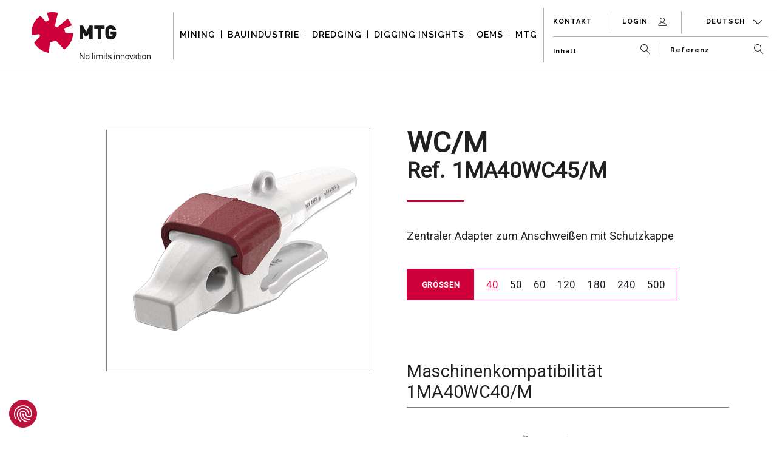

--- FILE ---
content_type: text/html; charset=utf-8
request_url: https://mtgcorp.com/de/wc-m-design-adapter-for-starmet/1MA40WC45%2FM
body_size: 10785
content:
<!DOCTYPE html>
<html lang="de">
  <head>
    <!-- script src="https://consent.cookiefirst.com/sites/mtgcorp.com-a9d6ec9c-6642-42cd-8ddf-3df837244fcd/consent.js"></script -->
    <meta charset="UTF-8" />
    <title>STARMET WC/M Zahnhalter 1MA40WC45/M | MTG - G.E.T. Lösungen</title>
    <meta name="viewport" content="width=device-width, initial-scale=1.0, minimum-scale=1.0, maximum-scale=1.0, user-scalable=no" />
    <meta name="robots" content="index, follow" />
    <meta name='abstract' content='' />
    <meta name='author' content='' />
    
    <meta property="og:title" content="STARMET WC/M Zahnhalter" /><meta property="og:url" content="http://mtgcorp.com/de/wc-m-design-adapter-for-starmet" /><meta property="og:locale" content="de" /><meta property="og:locale:alternate" content="en" /><meta property="og:locale:alternate" content="es" /><meta property="og:locale:alternate" content="fr" /><meta property="og:locale:alternate" content="ru" />
  
    <meta name="csrf-param" content="authenticity_token" />
<meta name="csrf-token" content="+blN2vV/o10zbR6JPcgwpavu6wpNZj1mQ7/vmSfgzrQyxigs1CM21FXEjYHkoRRIdza4J4otPYVRqMufM6frqw==" />
    

      <!-- Google Tag Manager -->
      <script>
      (function(w,d,s,l,i){w[l]=w[l]||[];w[l].push({'gtm.start':
      new Date().getTime(),event:'gtm.js'});var f=d.getElementsByTagName(s)[0],
      j=d.createElement(s),dl=l!='dataLayer'?'&l='+l:'';j.async=true;j.src=
      'https://www.googletagmanager.com/gtm.js?id='+i+dl;f.parentNode.insertBefore(j,f);
      })(window,document,'script','dataLayer','GTM-MFNHHCX');</script>
      <!-- End Google Tag Manager -->

    <link rel="stylesheet" media="all" href="/assets/public/application-ec9854583ee827ace70569ca87c9ee2a83b80c46c3e01abf98c823812c72c001.css" data-turbolinks-track="true" />
    <link rel="shortcut icon" type="image/x-icon" href="/assets/favicon-b777453d5ae257295b3895814e3a01269a2d4c868ca625e8895a90f42da3edcb.ico" />
    <!-- Google fonts -->
    <link href="https://fonts.googleapis.com/css?family=Raleway:300,400,500,600,700,800|Roboto" rel="stylesheet" />
  </head>
  <body>
      <!-- Google Tag Manager (noscript) -->
      <noscript><iframe src="https://www.googletagmanager.com/ns.html?id=GTM-MFNHHCX"
      height="0" width="0" style="display:none;visibility:hidden"></iframe></noscript>
      <!-- End Google Tag Manager (noscript) -->
    <header class="header fixed">
  <nav class="navbar navbar-expand-xl navbar-light bg-light">
    <a class="navbar-brand" href="/de">
      <img class="header-logo d-none d-sm-block" src="/assets/logo-1ee84bd71e8bef71b18c563c0895e0f603b48182ec373ab4758f8317792c1888.png" />
      <img class="header-logo d-sm-none" src="/assets/logo-mob-66b48d9c86590191675d75f6476375c66925f6abbd1059b94ff528a7bbef7fc2.svg" />
</a>    <div class="wrapper-mob-navbar">
  <div class="mobile-search-bar-container">
    <div class="mobile-search-bar-close-button d-none">
      <i class="mtg-icon mtg-icon-close"></i>
    </div>
    <div class="mobile-search-bar d-xl-none d-sm-inline-block d-none">
      <div class="navbar-user-menu-search-bar">
        <form class="form-inline content-search-form" id="the-content-search-form" action="/de/content-search" accept-charset="UTF-8" method="post"><input name="utf8" type="hidden" value="&#x2713;" /><input type="hidden" name="authenticity_token" value="4GOnKCDikoCa5D+JdQAubHYhOfGe1dTR+DtJVolPE7orHMLeAb4HCfxNrIGsaQqBqvlq3Fme1DLqLG1QnQg2pQ==" />
  <input type="search" name="search_term" id="search_term" class="form-control mr-sm-2" placeholder="Inhalt" aria-label="Inhalt" />
  <button name="button" type="submit" class="btn btn-outline-success my-0">
    <i class="mtg-icon mtg-icon-search"></i>
</button></form>
      </div>
    </div>
    <div class="mobile-search-bar mobile-advanced-search-bar d-xl-none d-sm-inline-block d-none">
      <div class="navbar-user-menu-search-bar">
        
<form class="advanced_search_form pl-sm-3" action="/de/advanced-search" accept-charset="UTF-8" method="get"><input name="utf8" type="hidden" value="&#x2713;" />
  <select name="advanced_search_navbar" id="advanced_search_navbar_mob" class="mtg-filters-select selectize-selector mtg-filters-advanced" data-target-path="/de/resources/advanced_search/predictive-advanced-search"><option value="">Referenz</option></select>
  <button name="button" type="submit" class="btn btn-outline-success my-0 enter-search">
    <i class="mtg-icon mtg-icon-search"></i>
</button></form>
      </div>
    </div> 
    <div class="mobile-search-bar-button d-block d-sm-none">
      <i class="mtg-icon mtg-icon-search"></i>    
    </div>
  </div>    
</div>
<button class="navbar-toggler collapsed" type="button" data-toggle="collapse" data-target="#navbarSupportedContent"
        aria-controls="navbarSupportedContent" aria-expanded="false" aria-label="Toggle navigation">
  <span class="icon-bar top-bar"></span>
  <span class="icon-bar middle-bar"></span>
  <span class="icon-bar bottom-bar"></span>
</button>

    <div class="collapse navbar-collapse" id="navbarSupportedContent">
      <ul class="navbar-nav m-xl-auto">
    <li class="nav-item dropdown  d-xl-block">
      <a class="nav-link dropdown-toggle" id="navbarDropdown" role="button" data-toggle="dropdown" aria-haspopup="true" aria-expanded="false" href="#">MINING</a>
<i class="mtg-icon mtg-icon-select-down nav-item-select-down"></i>
<div class="dropdown-menu" aria-labelledby="navbarDropdown">
  <div class="navbar-sector navbar-sector-panel-alt">
    <div class="container">
      <div class="panel-wrap">
        <div class="row">
          <div class="col-md-3 d-none d-md-flex align-items-center">
            <div class="panel-header">
              <a class="panel-header-link-sector" href="/de/mining">
                <div class="row">
                  <div class="col-auto pr-0 panel-header-img"><img class="link-right-arrow" src="/assets/menu-right-arrow-04767e55e366db69460f1f57044d1d9a5950e916d572fb0fad1d72dba4364772.png" /></div>
                    <div class="col pl-0">MINING LÖSUNGEN</div>
                </div>
</a>            </div>
          </div>
          <div class="col-md-9">
            <div class="row section-row">
              <div class="col-md-5 d-none d-md-flex sector-description-col">
                <div class="navbar-sector-header-item">
                  <p>
                    MTG expertise and strengths
                  </p>
                </div>
              </div>
              <div class="col-md-3 sector-link-wrap">
                <div class="navbar-sector-header-item">
                  <a class="btn mtg-btn btn-sector-link" href="/de/mining">MTG EXPERTISE</a>
                  <i class="mtg-icon mtg-icon-arrow-right section-right-arrow"></i>
                </div>
              </div>
              <div class="col-md-3 d-none d-md-block">
                <div class="navbar-sector-header-item">
                  <a class="btn mtg-btn" href="/de/dealers?sector=1">HÄNDLER SUCHEN</a>
                </div>
              </div>
            </div>
          </div>
        </div>
      </div>
    </div>
  </div>
  <div class="navbar-sector navbar-sector-panel-regular">
    <div class="container">
      <div class="row">
        <div class="col-md-3 panel-mobile-dropdown panel-important-title">
          <div class="navbar-sector-panel-title-wrap">
            <i class="mtg-icon mtg-icon-line3 section-corporate-line sector-title-icon"></i>
            <h3 class="navbar-sector-panel-title">MASCHINEN</h3>
            <i class="mtg-icon mtg-icon-select-down link-dropdown-arrow sector-title-icon"></i>
          </div>
        </div>
        <div class="col-md-9 panel-dropdown-content panel-machines-dropdown-content">
          <div class="row">
            <div class="navbar-sector-machines-wrap">
              <ul class="navbar-sector-machines">
                    <li class="sector-machine-item">
    <a class="navbar-sector-machine-link" href="/de/mining/hydraulic-excavator">
      <img class="navbar-sector-machines-img machine-type-filter-hoverable img-fluid" src="/assets/machine_type/excavator-mining-20c85e82132d73256aecde2df6b498f508b6ef4bbadf0dc12b47e8867f196931.png" />
      <span class="navbar-sector-machines-label">
        BAGGER
      </span>
</a>  </li>

                    <li class="sector-machine-item">
    <a class="navbar-sector-machine-link" href="/de/mining/loader">
      <img class="navbar-sector-machines-img machine-type-filter-hoverable img-fluid" src="/assets/machine_type/loader-mining-bcc294d115449e4b2096e36ce4ea3621f1f759ee02d7f8a3d9570dad39ca69c6.png" />
      <span class="navbar-sector-machines-label">
        LADER
      </span>
</a>  </li>

                    <li class="sector-machine-item">
    <a class="navbar-sector-machine-link" href="/de/mining/bulldozer">
      <img class="navbar-sector-machines-img machine-type-filter-hoverable img-fluid" src="/assets/machine_type/dozer-mining-f75ef2b733f0c4a3b30e956156ca3ed54b34c824f73795f3c51cc2ebca29af95.png" />
      <span class="navbar-sector-machines-label">
        BULLDOZER
      </span>
</a>  </li>

                    <li class="sector-machine-item">
    <a class="navbar-sector-machine-link" href="/de/mining/rope-shovel">
      <img class="navbar-sector-machines-img machine-type-filter-hoverable img-fluid" src="/assets/machine_type/rope-shovel-mining-61b1351f6a45da21fa5b4e21f6797228a64f74a13ee530c1c0f6629443129714.png" />
      <span class="navbar-sector-machines-label">
        ELEKTRISCHER SCHAUFELBAGGER
      </span>
</a>  </li>

                    <li class="sector-machine-item">
    <a class="navbar-sector-machine-link" href="/de/mining/dragline">
      <img class="navbar-sector-machines-img machine-type-filter-hoverable img-fluid" src="/assets/machine_type/dragline-mining-26c6b8580880ced0bb5250263dc705d01d5d73c97521bdc3774226c583ea5f17.png" />
      <span class="navbar-sector-machines-label">
        DRAGLINE
      </span>
</a>  </li>

                    <li class="sector-machine-item">
    <a class="navbar-sector-machine-link" href="/de/mining/underground-loader">
      <img class="navbar-sector-machines-img machine-type-filter-hoverable img-fluid" src="/assets/machine_type/lhd-mining-131f5b488106ec7d84eee341f6563a5bfa05844957da9363c2a5a2466f3289e5.png" />
      <span class="navbar-sector-machines-label">
        UNTERTAGELADER
      </span>
</a>  </li>

              </ul>
            </div>
          </div>
        </div>
      </div>
    </div>
  </div>
  <div class="navbar-sector navbar-sector-panel-regular p-0">
    <div class="container">
      <div class="row">
        <div class="col-md-3 panel-mobile-dropdown panel-important-title">
          <div class="navbar-sector-panel-title-wrap">
            <i class="mtg-icon mtg-icon-line3 section-corporate-line sector-title-icon"></i>
            <h3 class="navbar-sector-panel-title">
              MTG SYSTEMS MINING
              <i class="mtg-icon mtg-icon-select-down link-dropdown-arrow sector-title-icon"></i>
            </h3>
          </div>
        </div>
        <div class="col-md-9 panel-dropdown-content panel-systems-dropdown-content panel-systems-dropdown-content-dredging">
          <div class="row">
            <div class="col-md-12 col-xl-12 p-0 panel-systems-content">
              <div class="navbar-sector-systems-wrap ">
                <ul class="navbar-sector-systems ">
                    <li class="sector-system-item ">
                      <a href="/de/mining/twinmet">TWINMET</a>
                    </li>
                    <li class="sector-system-item ">
                      <a href="/de/mining/veemet">VEEMET</a>
                    </li>
                    <li class="sector-system-item ">
                      <a href="/de/mining/starmet">STARMET</a>
                    </li>
                    <li class="sector-system-item ">
                      <a href="/de/mining/veemet-rope-shovels">VEEMET ROPE SHOVELS</a>
                    </li>
                    <li class="sector-system-item ">
                      <a href="/de/mining/starmet-rope-shovels">STARMET ROPE SHOVELS</a>
                    </li>
                    <li class="sector-system-item ">
                      <a href="/de/mining/promet">PROMET</a>
                    </li>
                    <li class="sector-system-item ">
                      <a href="/de/mining/ripmet">RIPMET</a>
                    </li>
                </ul>

                <ul class="navbar-sector-systems d-none d-md-block">
                  <li class="sector-system-item-plus ">
                    <a href="/de/mining/plus">MTG PLUS</a>
                  </li>
                </ul>

              </div>
            </div>
          </div>
        </div>
      </div>
    </div>
  </div>
  <div class="navbar-sector navbar-sector-panel-alt d-md-none">
    <div class="container">
      <div class="panel-wrap">
        <div class="row section-row">
          <div class="col-md-3 sector-link-wrap">
            <div class="navbar-sector-header-item">
              <a class="btn mtg-btn btn-sector-link shadowless" href="/de/mining/plus">MTG PLUS</a>
            </div>
          </div>
        </div>
      </div>
    </div>
  </div>
    <div class="navbar-sector navbar-sector-panel-regular navbar-sector-panel-alt p-0">
      <div class="container">
        <div class="row">
          <div class="col-md-3 panel-mobile-dropdown panel-important-title">
            <div class="navbar-sector-panel-title-wrap">
              <i class="mtg-icon mtg-icon-line3 section-corporate-line sector-title-icon"></i>
              <h3 class="navbar-sector-panel-title">
                MTG CAST LIPS
                <i class="mtg-icon mtg-icon-select-down link-dropdown-arrow sector-title-icon"></i>
              </h3>
            </div>
          </div>
          <div class="col-md-9 panel-dropdown-content panel-systems-dropdown-content">
            <div class="row">
              <div class="col-md-12 col-xl-12 p-0 panel-systems-content">
                <div class="navbar-sector-systems-wrap">
                  <ul class="navbar-sector-systems">
                    <li class="sector-system-item">
                      <a href="/de/mining/castlips-twinmet">TWINMET</a>
                    </li>
                  </ul>
                </div>
              </div>
            </div>
          </div>
        </div>
      </div>
    </div>
</div>

    </li>
    <li class="nav-item dropdown  d-xl-block">
      <a class="nav-link dropdown-toggle" id="navbarDropdown" role="button" data-toggle="dropdown" aria-haspopup="true" aria-expanded="false" href="#">BAUINDUSTRIE</a>
<i class="mtg-icon mtg-icon-select-down nav-item-select-down"></i>
<div class="dropdown-menu" aria-labelledby="navbarDropdown">
  <div class="navbar-sector navbar-sector-panel-alt">
    <div class="container">
      <div class="panel-wrap">
        <div class="row">
          <div class="col-md-3 d-none d-md-flex align-items-center">
            <div class="panel-header">
              <a class="panel-header-link-sector" href="/de/construction">
                <div class="row">
                  <div class="col-auto pr-0 panel-header-img"><img class="link-right-arrow" src="/assets/menu-right-arrow-04767e55e366db69460f1f57044d1d9a5950e916d572fb0fad1d72dba4364772.png" /></div>
                    <div class="col pl-0">BAUINDUSTRIE LÖSUNGEN</div>
                </div>
</a>            </div>
          </div>
          <div class="col-md-9">
            <div class="row section-row">
              <div class="col-md-5 d-none d-md-flex sector-description-col">
                <div class="navbar-sector-header-item">
                  <p>
                    MTG expertise and strengths
                  </p>
                </div>
              </div>
              <div class="col-md-3 sector-link-wrap">
                <div class="navbar-sector-header-item">
                  <a class="btn mtg-btn btn-sector-link" href="/de/construction">MTG EXPERTISE</a>
                  <i class="mtg-icon mtg-icon-arrow-right section-right-arrow"></i>
                </div>
              </div>
              <div class="col-md-3 d-none d-md-block">
                <div class="navbar-sector-header-item">
                  <a class="btn mtg-btn" href="/de/dealers?sector=2">HÄNDLER SUCHEN</a>
                </div>
              </div>
            </div>
          </div>
        </div>
      </div>
    </div>
  </div>
  <div class="navbar-sector navbar-sector-panel-regular">
    <div class="container">
      <div class="row">
        <div class="col-md-3 panel-mobile-dropdown panel-important-title">
          <div class="navbar-sector-panel-title-wrap">
            <i class="mtg-icon mtg-icon-line3 section-corporate-line sector-title-icon"></i>
            <h3 class="navbar-sector-panel-title">MASCHINEN</h3>
            <i class="mtg-icon mtg-icon-select-down link-dropdown-arrow sector-title-icon"></i>
          </div>
        </div>
        <div class="col-md-9 panel-dropdown-content panel-machines-dropdown-content">
          <div class="row">
            <div class="navbar-sector-machines-wrap">
              <ul class="navbar-sector-machines">
                    <li class="sector-machine-item">
    <a class="navbar-sector-machine-link" href="/de/construction/excavator">
      <img class="navbar-sector-machines-img machine-type-filter-hoverable img-fluid" src="/assets/machine_type/excavator-construction-07b764f548e60733ab25b04d5cacb0a789162661e9a181cc300292743097f89f.png" />
      <span class="navbar-sector-machines-label">
        BAGGER &gt; 15 T
      </span>
</a>  </li>

                    <li class="sector-machine-item">
    <a class="navbar-sector-machine-link" href="/de/construction/loader">
      <img class="navbar-sector-machines-img machine-type-filter-hoverable img-fluid" src="/assets/machine_type/loader-construction-1425947c13b2354ae1a83295f6ad9534482e3fa9429f4f8a2cbadf16cfc8bdc6.png" />
      <span class="navbar-sector-machines-label">
        RADLADER
      </span>
</a>  </li>

                    <li class="sector-machine-item">
    <a class="navbar-sector-machine-link" href="/de/construction/bulldozer">
      <img class="navbar-sector-machines-img machine-type-filter-hoverable img-fluid" src="/assets/machine_type/dozer-construction-e81ede674fe2456f3eced3defc14a3f2ddb0d89f59ce5fd70c3857423dbedcd9.png" />
      <span class="navbar-sector-machines-label">
        BULLDOZER
      </span>
</a>  </li>

                    <li class="sector-machine-item">
    <a class="navbar-sector-machine-link" href="/de/construction/mini-excavator">
      <img class="navbar-sector-machines-img machine-type-filter-hoverable img-fluid" src="/assets/machine_type/mini-excavator-construction-9b988bcaa4e518f27dcd73ca734a9917abf90843416582aad0009e90943a9c14.png" />
      <span class="navbar-sector-machines-label">
        MINIBAGGER
      </span>
</a>  </li>

                    <li class="sector-machine-item">
    <a class="navbar-sector-machine-link" href="/de/construction/mini-loader">
      <img class="navbar-sector-machines-img machine-type-filter-hoverable img-fluid" src="/assets/machine_type/mini-loader-construction-971b98ffe9162c7bbef63a32148af270982e6fd89312ad8c02be8599179a5dbc.png" />
      <span class="navbar-sector-machines-label">
        MINI RADLADER
      </span>
</a>  </li>

                    <li class="sector-machine-item">
    <a class="navbar-sector-machine-link" href="/de/construction/backhoe-loader">
      <img class="navbar-sector-machines-img machine-type-filter-hoverable img-fluid" src="/assets/machine_type/backhoe-loader-construction-b0e5d25f888301e7b929c70c9bc147c4241eea177b3cfd9f748be67e7ab9d16a.png" />
      <span class="navbar-sector-machines-label">
        BAGGERLADER
      </span>
</a>  </li>

              </ul>
            </div>
          </div>
        </div>
      </div>
    </div>
  </div>
  <div class="navbar-sector navbar-sector-panel-regular p-0">
    <div class="container">
      <div class="row">
        <div class="col-md-3 panel-mobile-dropdown panel-important-title">
          <div class="navbar-sector-panel-title-wrap">
            <i class="mtg-icon mtg-icon-line3 section-corporate-line sector-title-icon"></i>
            <h3 class="navbar-sector-panel-title">
              MTG SYSTEMS BAUINDUSTRIE
              <i class="mtg-icon mtg-icon-select-down link-dropdown-arrow sector-title-icon"></i>
            </h3>
          </div>
        </div>
        <div class="col-md-9 panel-dropdown-content panel-systems-dropdown-content panel-systems-dropdown-content-dredging">
          <div class="row">
            <div class="col-md-12 col-xl-12 p-0 panel-systems-content">
              <div class="navbar-sector-systems-wrap ">
                <ul class="navbar-sector-systems ">
                    <li class="sector-system-item ">
                      <a href="/de/construction/veemet">VEEMET</a>
                    </li>
                    <li class="sector-system-item ">
                      <a href="/de/construction/starmet">STARMET</a>
                    </li>
                    <li class="sector-system-item ">
                      <a href="/de/construction/comet">COMET</a>
                    </li>
                    <li class="sector-system-item ">
                      <a href="/de/construction/kingmet">KINGMET</a>
                    </li>
                    <li class="sector-system-item ">
                      <a href="/de/construction/promet">PROMET</a>
                    </li>
                    <li class="sector-system-item ">
                      <a href="/de/construction/ripmet">RIPMET</a>
                    </li>
                </ul>

                <ul class="navbar-sector-systems d-none d-md-block">
                  <li class="sector-system-item-plus ">
                    <a href="/de/construction/plus">MTG PLUS</a>
                  </li>
                </ul>

              </div>
            </div>
          </div>
        </div>
      </div>
    </div>
  </div>
  <div class="navbar-sector navbar-sector-panel-alt d-md-none">
    <div class="container">
      <div class="panel-wrap">
        <div class="row section-row">
          <div class="col-md-3 sector-link-wrap">
            <div class="navbar-sector-header-item">
              <a class="btn mtg-btn btn-sector-link shadowless" href="/de/construction/plus">MTG PLUS</a>
            </div>
          </div>
        </div>
      </div>
    </div>
  </div>
</div>

    </li>
    <li class="nav-item dropdown  d-xl-block">
      <a class="nav-link dropdown-toggle" id="navbarDropdown" role="button" data-toggle="dropdown" aria-haspopup="true" aria-expanded="false" href="#">DREDGING</a>
<i class="mtg-icon mtg-icon-select-down nav-item-select-down"></i>
<div class="dropdown-menu" aria-labelledby="navbarDropdown">
  <div class="navbar-sector navbar-sector-panel-alt">
    <div class="container">
      <div class="panel-wrap">
        <div class="row">
          <div class="col-md-3 d-none d-md-flex align-items-center">
            <div class="panel-header">
              <a class="panel-header-link-sector" href="/de/dredging">
                <div class="row">
                  <div class="col-auto pr-0 panel-header-img"><img class="link-right-arrow" src="/assets/menu-right-arrow-04767e55e366db69460f1f57044d1d9a5950e916d572fb0fad1d72dba4364772.png" /></div>
                    <div class="col pl-0">DREDGING LÖSUNGEN</div>
                </div>
</a>            </div>
          </div>
          <div class="col-md-9">
            <div class="row section-row">
              <div class="col-md-5 d-none d-md-flex sector-description-col">
                <div class="navbar-sector-header-item">
                  <p>
                    MTG expertise and strengths
                  </p>
                </div>
              </div>
              <div class="col-md-3 sector-link-wrap">
                <div class="navbar-sector-header-item">
                  <a class="btn mtg-btn btn-sector-link" href="/de/dredging">MTG EXPERTISE</a>
                  <i class="mtg-icon mtg-icon-arrow-right section-right-arrow"></i>
                </div>
              </div>
              <div class="col-md-3 d-none d-md-block">
                <div class="navbar-sector-header-item">
                  <a class="btn mtg-btn" href="/de/dealers?sector=3">HÄNDLER SUCHEN</a>
                </div>
              </div>
            </div>
          </div>
        </div>
      </div>
    </div>
  </div>
  <div class="navbar-sector navbar-sector-panel-regular">
    <div class="container">
      <div class="row">
        <div class="col-md-3 panel-mobile-dropdown panel-important-title">
          <div class="navbar-sector-panel-title-wrap">
            <i class="mtg-icon mtg-icon-line3 section-corporate-line sector-title-icon"></i>
            <h3 class="navbar-sector-panel-title">DREDGER</h3>
            <i class="mtg-icon mtg-icon-select-down link-dropdown-arrow sector-title-icon"></i>
          </div>
        </div>
        <div class="col-md-9 panel-dropdown-content panel-machines-dropdown-content">
          <div class="row">
            <div class="navbar-sector-machines-wrap">
              <ul class="navbar-sector-machines">
                    <li class="sector-machine-item">
    <a class="navbar-sector-machine-link" href="/de/dredging/CSD">
      <img class="navbar-sector-machines-img machine-type-filter-hoverable img-fluid" src="/assets/machine_type/csd-dredging-1ba9164f78c475dba39d7737dc6d0ed3da9ed6b51ac2f40e2ae89b188a56510d.png" />
      <span class="navbar-sector-machines-label">
        SCHNEIDKOPF-SAUGDREDGER
      </span>
</a>  </li>

                    <li class="sector-machine-item">
    <a class="navbar-sector-machine-link" href="/de/dredging/backhoe-dredger">
      <img class="navbar-sector-machines-img machine-type-filter-hoverable img-fluid" src="/assets/machine_type/backhoe-dredger-dredging-d51f8bd1de889be4074738c468445323b102d4fdaa19249a10be9ffeab682232.png" />
      <span class="navbar-sector-machines-label">
        TIEFLÖFFELDREDGER
      </span>
</a>  </li>

                    <li class="sector-machine-item">
    <a class="navbar-sector-machine-link" href="/de/dredging/TSHD">
      <img class="navbar-sector-machines-img machine-type-filter-hoverable img-fluid" src="/assets/machine_type/tshd-dredging-28831b572a39e2cfe0cb0b9b9d2e6e54d98c445717b1e3ceb91b9bd65fcbbb56.png" />
      <span class="navbar-sector-machines-label">
        HOPPERBAGGER
      </span>
</a>  </li>

                    <li class="sector-machine-item">
    <a class="navbar-sector-machine-link" href="/de/dredging/grab-dredger">
      <img class="navbar-sector-machines-img machine-type-filter-hoverable img-fluid" src="/assets/machine_type/grab-dredger-dredging-579d03158c268982bcce46028dae42b8478cb82d35e9ce40d60dd63e0b8ef4fc.png" />
      <span class="navbar-sector-machines-label">
        GREIFER
      </span>
</a>  </li>

              </ul>
            </div>
          </div>
        </div>
      </div>
    </div>
  </div>
  <div class="navbar-sector navbar-sector-panel-regular p-0">
    <div class="container">
      <div class="row">
        <div class="col-md-3 panel-mobile-dropdown panel-important-title">
          <div class="navbar-sector-panel-title-wrap">
            <i class="mtg-icon mtg-icon-line3 section-corporate-line sector-title-icon"></i>
            <h3 class="navbar-sector-panel-title">
              MTG SYSTEMS DREDGING
              <i class="mtg-icon mtg-icon-select-down link-dropdown-arrow sector-title-icon"></i>
            </h3>
          </div>
        </div>
        <div class="col-md-9 panel-dropdown-content panel-systems-dropdown-content panel-systems-dropdown-content-dredging">
          <div class="row">
            <div class="col-md-12 col-xl-12 p-0 panel-systems-content">
              <div class="navbar-sector-systems-wrap d-md-flex">
                <ul class="navbar-sector-systems d-md-flex">
                    <li class="sector-system-item w-md-auto px-xl-3">
                      <a href="/de/dredging/dmet">DMET</a>
                    </li>
                    <li class="sector-system-item w-md-auto px-xl-3">
                      <a href="/de/dredging/veemet_csd">VEEMET CSD</a>
                    </li>
                    <li class="sector-system-item w-md-auto px-xl-3">
                      <a href="/de/dredging/comet">COMET</a>
                    </li>
                    <li class="sector-system-item w-md-auto px-xl-3">
                      <a href="/de/dredging/veemet">VEEMET</a>
                    </li>
                    <li class="sector-system-item w-md-auto px-xl-3">
                      <a href="/de/dredging/starmet">STARMET</a>
                    </li>
                    <li class="sector-system-item w-md-auto px-xl-3">
                      <a href="/de/dredging/twinmet">TWINMET</a>
                    </li>
                    <li class="sector-system-item w-md-auto px-xl-3">
                      <a href="/de/dredging/promet">PROMET</a>
                    </li>
                    <li class="sector-system-item w-md-auto px-xl-3">
                      <a href="/de/dredging/kingmet">KINGMET</a>
                    </li>
                    <li class="sector-system-item w-md-auto px-xl-3">
                      <a href="/de/dredging/ripmet">RIPMET</a>
                    </li>
                </ul>

                <ul class="navbar-sector-systems d-none d-md-block">
                  <li class="sector-system-item-plus w-md-auto px-xl-3">
                    <a href="/de/dredging/plus">MTG PLUS</a>
                  </li>
                </ul>
                  <ul class="navbar-sector-systems d-none d-md-block">
                    <li class="sector-system-item-plus w-md-auto px-xl-3 sector-system-item-cutterhead">
                      <a href="/de/dredging/cutterheads">MTG CUTTERHEADS</a>
                    </li>
                  </ul>

              </div>
            </div>
          </div>
        </div>
      </div>
    </div>
  </div>
  <div class="navbar-sector navbar-sector-panel-alt d-md-none">
    <div class="container">
      <div class="panel-wrap">
        <div class="row section-row">
          <div class="col-md-3 sector-link-wrap">
            <div class="navbar-sector-header-item">
              <a class="btn mtg-btn btn-sector-link shadowless" href="/de/dredging/plus">MTG PLUS</a>
            </div>
          </div>
        </div>
      </div>
    </div>
  </div>
    <div class="navbar-sector navbar-sector-panel-alt d-md-none">
      <div class="container">
        <div class="panel-wrap">
          <div class="row section-row">
            <div class="col-md-3 sector-link-wrap">
              <div class="navbar-sector-header-item">
                <a href="/de/wc-m-design-adapter-for-starmet"><a class="btn mtg-btn btn-sector-link shadowless" href="/de/dredging/cutterheads">MTG CUTTERHEADS</a></a>
              </div>
            </div>
          </div>
        </div>
      </div>
    </div>
    <div class="navbar-sector navbar-sector-panel-regular navbar-sector-panel-alt p-0">
      <div class="container">
        <div class="row">
          <div class="col-md-3 panel-mobile-dropdown panel-important-title">
            <div class="navbar-sector-panel-title-wrap">
              <i class="mtg-icon mtg-icon-line3 section-corporate-line sector-title-icon"></i>
              <h3 class="navbar-sector-panel-title">
                MTG CAST LIPS
                <i class="mtg-icon mtg-icon-select-down link-dropdown-arrow sector-title-icon"></i>
              </h3>
            </div>
          </div>
          <div class="col-md-9 panel-dropdown-content panel-systems-dropdown-content">
            <div class="row">
              <div class="col-md-12 col-xl-12 p-0 panel-systems-content">
                <div class="navbar-sector-systems-wrap">
                  <ul class="navbar-sector-systems">
                    <li class="sector-system-item">
                      <a href="/de/dredging/castlips-twinmet">TWINMET</a>
                    </li>
                  </ul>
                </div>
              </div>
            </div>
          </div>
        </div>
      </div>
    </div>
</div>

    </li>
    <li class="nav-item dropdown  d-xl-block">
      <a class="nav-link dropdown-toggle" id="navbarDropdown" role="button" data-toggle="dropdown" aria-haspopup="true" aria-expanded="false" href="#">DIGGING INSIGHTS</a>
<i class="mtg-icon mtg-icon-select-down nav-item-select-down"></i>
<div class="dropdown-menu" aria-labelledby="navbarDropdown">
    <div class="navbar-sector navbar-sector-panel-alt">
    <div class="container">
      <div class="panel-wrap">
        <div class="row">
          <div class="col-md-3 d-none d-md-flex align-items-center">
            <div class="panel-header">
              <div class="panel-header-link-sector">
                <div class="row">
                  <div class="col-auto pr-0 panel-header-img"><img class="link-right-arrow" src="/assets/menu-right-arrow-04767e55e366db69460f1f57044d1d9a5950e916d572fb0fad1d72dba4364772.png" /></div>
                  <div class="col pl-0">DIGGING INSIGHTS</div>
                </div>
</div>            </div>
          </div>
          <div class="col-md-9">
            <div class="row section-row">
              <div class="col-md-5 d-none d-md-flex sector-description-col">
                <div class="navbar-sector-header-item">
                  <p></p>
                </div>
              </div>
            </div>
          </div>
        </div>
      </div>
    </div>
  </div>
  

  


  <div class="navbar-sector navbar-sector-panel-regular navbar-sector-panel-regular">
    <div class="container">
      <div class="row">
        <div class="col-md-3 panel-mobile-dropdown panel-important-title panel-mobile-dropdown-digging mb-0">
          <div class="navbar-sector-panel-title-wrap">
            <i class="mtg-icon mtg-icon-line3 section-corporate-line sector-title-icon"></i>
            <h3 class="navbar-sector-panel-title">LÖSUNGEN</h3>
            <i class="mtg-icon mtg-icon-select-down link-dropdown-arrow sector-title-icon"></i>
          </div>
        </div>
        <div class="col-md-9 panel-dropdown-content panel-systems-dropdown-content panel-systems-dropdown-content-digging">
          <div class="row">
            <div class="col-md-12 col-xl-12 p-0 panel-systems-content">
              <div class="navbar-sector-systems-wrap">
                <ul class="navbar-sector-systems">
                    <li class="sector-system-item sector-digging-item"><a class="panel-link" href="/de/digital-solutions">GET DETECTION</a></li>
                    <li class="sector-system-item sector-digging-item"><a class="panel-link" href="/de/digging-insights/digging-monitor">MTG - DIGGING MONITOR</a></li>
                </ul>
              </div>
            </div>
          </div>
        </div>
      </div>
    </div>
  </div>
</div>

    </li>
    <li class="nav-item  d-xl-block">
      <a class="nav-link" href="/de/oems">OEMS</a>
    </li>
    <li class="nav-item dropdown sector-dropdown d-xl-block">
      <a class="nav-link dropdown-toggle" id="navbarDropdown" role="button" data-toggle="dropdown" aria-haspopup="true" aria-expanded="false" href="#">MTG</a>
<i class="mtg-icon mtg-icon-select-down nav-item-select-down"></i>
<div class="dropdown-menu navbar-mtg-dropdown" aria-labelledby="navbarDropdown">
  <div class="container">
    <div class="row">
      <div class="col-md-3 mtg-links-panel">
        <div class="panel-wrap">
          <div class="panel-header panel-important-title d-none d-md-block">
  <span class="panel-header-link-mtg">
    UNTERNEHMEN
  </span>
</div>
<div class="panel-header panel-mobile-dropdown panel-important-title d-md-none">
  <a class="panel-header-link-mtg" href="#">
    UNTERNEHMEN
</a>  <i class="mtg-icon mtg-icon-select-down link-dropdown-arrow"></i>
</div>

          <div class="panel-body-wrap panel-dropdown-content">
            <ul class="panel-body p-0">
              <li class="subpanel-body"><a class="panel-link" href="/de/about">ÜBER MTG</a></li>
              <li class="subpanel-body"><a class="panel-link" href="/de/product-engineering">PRODUKTENTWICKLUNG</a></li>
              <li class="subpanel-body"><a class="panel-link" href="/de/product-manufacturing">PRODUKTFERTIGUNG</a></li>
              <li class="subpanel-body"><a class="panel-link" href="/de/steels">MTG STAHL</a></li>
              <li class="subpanel-body"><a class="panel-link" href="/de/qhse-policy">QHSE-RICHTLINIEN</a></li>
              <li class="subpanel-body subpanel-body-last"><a class="panel-link" href="/de/sustainability">UMWELTBERICHT</a></li>
            </ul>
          </div>
        </div>
      </div>
      <div class="col-md-3 mtg-links-panel">
        <div class="panel-wrap">
          <div class="panel-header panel-important-title d-none d-md-block">
  <span class="panel-header-link-mtg">
    SERVICE
  </span>
</div>
<div class="panel-header panel-mobile-dropdown panel-important-title d-md-none">
  <a class="panel-header-link-mtg" href="/de/services">
    SERVICE
</a>  <i class="mtg-icon mtg-icon-select-down link-dropdown-arrow"></i>
</div>

          <div class="panel-body-wrap panel-dropdown-content">
            <ul class="panel-body p-0">
              <li class="subpanel-body"><a class="panel-link" href="/de/technical-services">TECHNISCHER SERVICE</a></li>
              <li class="subpanel-body "><a class="panel-link" href="https://academy.mtgcorp.com/">MTG ACADEMY</a></li>
                <li class="subpanel-body subpanel-body-last subpanel-manuals-link"><a class="panel-link" href="/de/manuals">ANLEITUNGEN</a></li>
            </ul>
          </div>
        </div>
      </div>
      <div class="col-md-3 mtg-links-panel">
        <div class="panel-wrap">
          <div class="panel-header panel-important-title d-none d-md-block">
  <span class="panel-header-link-mtg">
    NEWS &amp; PRESSE
  </span>
</div>
<div class="panel-header panel-mobile-dropdown panel-important-title d-md-none">
  <a class="panel-header-link-mtg" href="#">
    NEWS &amp; PRESSE
</a>  <i class="mtg-icon mtg-icon-select-down link-dropdown-arrow"></i>
</div>

          <div class="panel-body-wrap panel-dropdown-content">
            <ul class="panel-body p-0">
              <li class="subpanel-body"><a class="panel-link" href="/de/news">NEWS</a></li>
              <li class="subpanel-body"><a class="panel-link" href="/de/events">EVENTS</a></li>
              <li class="subpanel-body"><a class="panel-link" href="/de/magazines">MTG IN DEN MEDIEN</a></li>
              <li class="subpanel-body subpanel-body-last"><a class="panel-link" href="/de/press-releases">PRESSEMITTEILUNGEN</a></li>
            </ul>
          </div>
        </div>
      </div>
      <div class="col-md-3 mtg-links-panel">
        <div class="panel-wrap">
        <div class="panel-header panel-important-title d-none d-md-block">
  <span class="panel-header-link-mtg">
    SONSTIGES
  </span>
</div>
<div class="panel-header panel-mobile-dropdown panel-important-title d-md-none">
  <a class="panel-header-link-mtg" href="#">
    SONSTIGES
</a>  <i class="mtg-icon mtg-icon-select-down link-dropdown-arrow"></i>
</div>

          <div class="panel-body-wrap panel-dropdown-content">
            <ul class="panel-body p-0">
              <li class="subpanel-body"><a class="panel-link" href="/de/testimonials">TESTIMONIALS</a></li>
              <li class="subpanel-body"><a class="panel-link" href="/de/locations">STANDORTE</a></li>
              <li class="subpanel-body"><a class="panel-link" href="/de/dealers">HÄNDLER SUCHEN</a></li>
              <li class="subpanel-body subpanel-body-last"><a class="panel-link" href="/de/work-with-us">WERDEN SIE TEIL VON MTG</a></li>
            </ul>
          </div>
        </div>
      </div>
    </div>
  </div>
  <div class="navbar-social-links-wrap">
    <div class="container">
      <div class="row">
        <div class="col-12">
          <ul class="text-center navbar-social-links">
            <li>FOLGEN SIE UNS</li>
            <li>
              <a href="https://www.linkedin.com/company/metalogenia/">
                <i class="mtg-icon mtg-icon-linkedin-menu navbar-social-logo"></i>
</a>            </li>
            <li>
              <a href="https://www.youtube.com/user/MTGNoLimitsInnovatio">
                <i class="mtg-icon mtg-icon-youtube-menu navbar-social-logo"></i>
</a>            </li>
            <li>
              <a href="https://www.instagram.com/mtg_nolimitsinnovation/">
                <svg xmlns="http://www.w3.org/2000/svg" width="24" height="24" viewBox="0 0 24 24" class="navbar-social-logo mb-0"><path fill="currentColor" d="M12 2.163c3.204 0 3.584.012 4.85.07 3.252.148 4.771 1.691 4.919 4.919.058 1.265.069 1.645.069 4.849 0 3.205-.012 3.584-.069 4.849-.149 3.225-1.664 4.771-4.919 4.919-1.266.058-1.644.07-4.85.07-3.204 0-3.584-.012-4.849-.07-3.26-.149-4.771-1.699-4.919-4.92-.058-1.265-.07-1.644-.07-4.849 0-3.204.013-3.583.07-4.849.149-3.227 1.664-4.771 4.919-4.919 1.266-.057 1.645-.069 4.849-.069zm0-2.163c-3.259 0-3.667.014-4.947.072-4.358.2-6.78 2.618-6.98 6.98-.059 1.281-.073 1.689-.073 4.948 0 3.259.014 3.668.072 4.948.2 4.358 2.618 6.78 6.98 6.98 1.281.058 1.689.072 4.948.072 3.259 0 3.668-.014 4.948-.072 4.354-.2 6.782-2.618 6.979-6.98.059-1.28.073-1.689.073-4.948 0-3.259-.014-3.667-.072-4.947-.196-4.354-2.617-6.78-6.979-6.98-1.281-.059-1.69-.073-4.949-.073zm0 5.838c-3.403 0-6.162 2.759-6.162 6.162s2.759 6.163 6.162 6.163 6.162-2.759 6.162-6.163c0-3.403-2.759-6.162-6.162-6.162zm0 10.162c-2.209 0-4-1.79-4-4 0-2.209 1.791-4 4-4s4 1.791 4 4c0 2.21-1.791 4-4 4zm6.406-11.845c-.796 0-1.441.645-1.441 1.44s.645 1.44 1.441 1.44c.795 0 1.439-.645 1.439-1.44s-.644-1.44-1.439-1.44z"/></svg>
</a>            </li>
          </ul>
        </div>
      </div>
    </div>
  </div>
</div>

    </li>
  <li id="contact-nav-item" class="d-sm-none nav-item ">
    <a class="nav-link" href="/de/contact">KONTAKT</a>
  </li>
</ul>

      <div class="my-2 my-sm-0 mb-md-0 mb-xl-0 navbar-user-menu">
  <div class="row">
    <div class="col-12">
      <div class="navbar-user-menu-links-wrap">
        <ul class="navbar-user-menu-links">
          <li class="text-center text-xl-left d-none d-sm-block pl-xl-0"><a href="/de/contact">Kontakt</a></li>
          <li><a id="dropdown-user" href="/de/login">Login <i class="mtg-icon mtg-icon-user"></i></a></li>
          <li class="text-center text-xl-right">      <div class="dropdown mobile-dropdown-panel" id='dropdown-language-items'>
        <a class="" id="dropdown-language" data-toggle="dropdown" aria-haspopup="true" aria-expanded="false" href="#">Deutsch <i class="mtg-icon mtg-icon-select-down"></i></a>
        <div class="dropdown-menu navbar-user-menu-dropdown" aria-labelledby="dropdown-language">
          <a class="dropdown-item" href="/en/wc-m-design-adapter-for-starmet/1MA40WC45%2FM">English</a><a class="dropdown-item" href="/es/wc-m-design-adapter-for-starmet/1MA40WC45%2FM">Español</a><a class="dropdown-item" href="/fr/wc-m-design-adapter-for-starmet/1MA40WC45%2FM">Français</a><a class="dropdown-item" href="/ru/wc-m-design-adapter-for-starmet/1MA40WC45%2FM">Русский</a>
        </div>
      </div>
</li>
        </ul>
      </div>
      <div class="col-6 navbar-user-menu-search-bar d-none d-xl-inline-block float-left">
        <form class="form-inline content-search-form" id="the-content-search-form" action="/de/content-search" accept-charset="UTF-8" method="post"><input name="utf8" type="hidden" value="&#x2713;" /><input type="hidden" name="authenticity_token" value="NoDjPKBC///1wY11420Bpwz3VIgoBlT0hydnQUIKJ8n9/4bKgR5qdpNoHn06BCVK0C8Hpe9NVBeVMENHVk0C1g==" />
  <input type="search" name="search_term" id="search_term" class="form-control mr-sm-2" placeholder="Inhalt" aria-label="Inhalt" />
  <button name="button" type="submit" class="btn btn-outline-success my-0">
    <i class="mtg-icon mtg-icon-search"></i>
</button></form>
      </div>
      <div class="col-6 navbar-user-menu-search-bar d-none d-xl-inline-block">
        
<form class="advanced_search_form pl-sm-3" action="/de/advanced-search" accept-charset="UTF-8" method="get"><input name="utf8" type="hidden" value="&#x2713;" />
  <select name="advanced_search_navbar" id="advanced_search_navbar" class="mtg-filters-select selectize-selector mtg-filters-advanced" data-target-path="/de/resources/advanced_search/predictive-advanced-search"><option value="">Referenz</option></select>
  <button name="button" type="submit" class="btn btn-outline-success my-0 enter-search">
    <i class="mtg-icon mtg-icon-search"></i>
</button></form>
      </div>
    </div>
  </div>
</div>

    </div>
  </nav>
</header>



    <main class="main">
        <div class="container">
    <ul class="design-detail row">
    <li class="col-xs-12 col-md-5 offset-md-1 col-padding-right">
      <div class="mt-item">
        <div class="mt-item-inner mt-item-inner-full-width">
          <div class="mt-image">
            <img class="img-fluid " alt="MTG SYSTEMS / STARMET - Central adapter with wear cap WC/M in isometric view" title="MTG SYSTEMS / STARMET - Central adapter with wear cap WC/M in isometric view" src="/system/media_files/media_images/files/000/004/107/original/1MA180WC90_M_iso_web.png?1608214228" />          </div>
        </div>
      </div>
    </li>
    <li class="col-xs-12 col-md-6 col-padding-left">
      <div class="mt-item">
        <div class="mt-item-inner mt-item-inner-full-width">
          <h1 class="mt-title">
            <span class="mt-title-inner">WC/M</span>
            <span class="mt-title-ref">Ref.</span> <span id="current-reference-title" class="mt-title-ref">1MA40WC45/M</span>
          </h1>
          <div class="mt-description">Zentraler Adapter zum Anschweißen mit Schutzkappe</div>
            <div class="size-selector-wrapper">
                <div class="size-selector-label">
                  GRÖSSEN                </div>
                <div class="size-selector-container  has-more-sizes">
                                                          <div class="size-link-wrapper">
                      <a class="reference-size-selector active" data-id="40" data-code="1MA40WC40/M" href="/de/wc-m-design-adapter-for-starmet/1MA40WC40%2FM">40</a>                    </div>
                                                          <div class="size-link-wrapper">
                      <a class="reference-size-selector" data-id="50" data-code="1MA50WC50/M" href="/de/wc-m-design-adapter-for-starmet/1MA50WC50%2FM">50</a>                    </div>
                                                          <div class="size-link-wrapper">
                      <a class="reference-size-selector" data-id="60" data-code="1MA60WC50/M" href="/de/wc-m-design-adapter-for-starmet/1MA60WC50%2FM">60</a>                    </div>
                                                          <div class="size-link-wrapper">
                      <a class="reference-size-selector" data-id="120" data-code="1MA120WC90/M" href="/de/wc-m-design-adapter-for-starmet/1MA120WC90%2FM">120</a>                    </div>
                                                          <div class="size-link-wrapper">
                      <a class="reference-size-selector" data-id="180" data-code="1MA180WC100/M" href="/de/wc-m-design-adapter-for-starmet/1MA180WC100%2FM">180</a>                    </div>
                                                          <div class="size-link-wrapper">
                      <a class="reference-size-selector" data-id="240" data-code="1MA240WC120/M" href="/de/wc-m-design-adapter-for-starmet/1MA240WC120%2FM">240</a>                    </div>
                                                          <div class="size-link-wrapper">
                      <a class="reference-size-selector" data-id="500" data-code="1MA500WC140/M" href="/de/wc-m-design-adapter-for-starmet/1MA500WC140%2FM">500</a>                    </div>
                                  </div>
            </div>
                      <div id="40-tag" class="row reference-information-display d-flex">
                                            <div class="col-12 mb-5">
                  <h3 class="pb-2">
                    Maschinenkompatibilität <span class="machine-compatibility-ref">1MA40WC40/M</span>
                  </h3>
                  <div class="custom-divider"></div>
                  <ul>
                                                                                                    <li>
                      <div class="row no-gutters mb-4">
                        <div class="col-12 col-sm-3 col-md-4">
                            <span class="design-sector-labels background-construction">
                              Bauindustrie                            </span>
                        </div>
                        <div class="col-12 col-sm-9 col-md-8 pt-3 pt-sm-0">
                          <ul class="design-machine-list my-0"><li><div class="compatible-machine"><img class="machine-type-filter img-fluid" alt="Bagger &gt; 15 t" title="Bagger &gt; 15 t" src="/assets/machine_type/excavator-construction-07b764f548e60733ab25b04d5cacb0a789162661e9a181cc300292743097f89f.png" /></div></li><li><div class="compatible-machine"><img class="machine-type-filter img-fluid" alt="Radlader" title="Radlader" src="/assets/machine_type/loader-construction-1425947c13b2354ae1a83295f6ad9534482e3fa9429f4f8a2cbadf16cfc8bdc6.png" /></div></li></ul>                        </div>
                      </div>
                        </li>
                                                                                              </ul>
                </div>
                              <div class="col-12 mb-5">
                  <h3 class="pb-2">
                    Maschinenkompatibilität <span class="machine-compatibility-ref">1MA40WC45/M</span>
                  </h3>
                  <div class="custom-divider"></div>
                  <ul>
                                                                                                    <li>
                      <div class="row no-gutters mb-4">
                        <div class="col-12 col-sm-3 col-md-4">
                            <span class="design-sector-labels background-construction">
                              Bauindustrie                            </span>
                        </div>
                        <div class="col-12 col-sm-9 col-md-8 pt-3 pt-sm-0">
                          <ul class="design-machine-list my-0"><li><div class="compatible-machine"><img class="machine-type-filter img-fluid" alt="Bagger &gt; 15 t" title="Bagger &gt; 15 t" src="/assets/machine_type/excavator-construction-07b764f548e60733ab25b04d5cacb0a789162661e9a181cc300292743097f89f.png" /></div></li><li><div class="compatible-machine"><img class="machine-type-filter img-fluid" alt="Radlader" title="Radlader" src="/assets/machine_type/loader-construction-1425947c13b2354ae1a83295f6ad9534482e3fa9429f4f8a2cbadf16cfc8bdc6.png" /></div></li></ul>                        </div>
                      </div>
                        </li>
                                                                                              </ul>
                </div>
                              <div class="col-12 mb-5">
                  <h3 class="pb-2">
                    Maschinenkompatibilität <span class="machine-compatibility-ref">1MA40WC50/M</span>
                  </h3>
                  <div class="custom-divider"></div>
                  <ul>
                                                                                                    <li>
                      <div class="row no-gutters mb-4">
                        <div class="col-12 col-sm-3 col-md-4">
                            <span class="design-sector-labels background-construction">
                              Bauindustrie                            </span>
                        </div>
                        <div class="col-12 col-sm-9 col-md-8 pt-3 pt-sm-0">
                          <ul class="design-machine-list my-0"><li><div class="compatible-machine"><img class="machine-type-filter img-fluid" alt="Bagger &gt; 15 t" title="Bagger &gt; 15 t" src="/assets/machine_type/excavator-construction-07b764f548e60733ab25b04d5cacb0a789162661e9a181cc300292743097f89f.png" /></div></li><li><div class="compatible-machine"><img class="machine-type-filter img-fluid" alt="Radlader" title="Radlader" src="/assets/machine_type/loader-construction-1425947c13b2354ae1a83295f6ad9534482e3fa9429f4f8a2cbadf16cfc8bdc6.png" /></div></li></ul>                        </div>
                      </div>
                        </li>
                                                                                              </ul>
                </div>
                          </div>
                      <div id="50-tag" class="row reference-information-display d-none">
                                            <div class="col-12 mb-5">
                  <h3 class="pb-2">
                    Maschinenkompatibilität <span class="machine-compatibility-ref">1MA50WC45/M</span>
                  </h3>
                  <div class="custom-divider"></div>
                  <ul>
                                                                                                    <li>
                      <div class="row no-gutters mb-4">
                        <div class="col-12 col-sm-3 col-md-4">
                            <span class="design-sector-labels background-construction">
                              Bauindustrie                            </span>
                        </div>
                        <div class="col-12 col-sm-9 col-md-8 pt-3 pt-sm-0">
                          <ul class="design-machine-list my-0"><li><div class="compatible-machine"><img class="machine-type-filter img-fluid" alt="Bagger &gt; 15 t" title="Bagger &gt; 15 t" src="/assets/machine_type/excavator-construction-07b764f548e60733ab25b04d5cacb0a789162661e9a181cc300292743097f89f.png" /></div></li><li><div class="compatible-machine"><img class="machine-type-filter img-fluid" alt="Radlader" title="Radlader" src="/assets/machine_type/loader-construction-1425947c13b2354ae1a83295f6ad9534482e3fa9429f4f8a2cbadf16cfc8bdc6.png" /></div></li></ul>                        </div>
                      </div>
                        </li>
                                                                                              </ul>
                </div>
                              <div class="col-12 mb-5">
                  <h3 class="pb-2">
                    Maschinenkompatibilität <span class="machine-compatibility-ref">1MA50WC50/M</span>
                  </h3>
                  <div class="custom-divider"></div>
                  <ul>
                                                                                                    <li>
                      <div class="row no-gutters mb-4">
                        <div class="col-12 col-sm-3 col-md-4">
                            <span class="design-sector-labels background-construction">
                              Bauindustrie                            </span>
                        </div>
                        <div class="col-12 col-sm-9 col-md-8 pt-3 pt-sm-0">
                          <ul class="design-machine-list my-0"><li><div class="compatible-machine"><img class="machine-type-filter img-fluid" alt="Bagger &gt; 15 t" title="Bagger &gt; 15 t" src="/assets/machine_type/excavator-construction-07b764f548e60733ab25b04d5cacb0a789162661e9a181cc300292743097f89f.png" /></div></li><li><div class="compatible-machine"><img class="machine-type-filter img-fluid" alt="Radlader" title="Radlader" src="/assets/machine_type/loader-construction-1425947c13b2354ae1a83295f6ad9534482e3fa9429f4f8a2cbadf16cfc8bdc6.png" /></div></li></ul>                        </div>
                      </div>
                        </li>
                                                                                              </ul>
                </div>
                              <div class="col-12 mb-5">
                  <h3 class="pb-2">
                    Maschinenkompatibilität <span class="machine-compatibility-ref">1MA50WC60/M</span>
                  </h3>
                  <div class="custom-divider"></div>
                  <ul>
                                                                                                    <li>
                      <div class="row no-gutters mb-4">
                        <div class="col-12 col-sm-3 col-md-4">
                            <span class="design-sector-labels background-construction">
                              Bauindustrie                            </span>
                        </div>
                        <div class="col-12 col-sm-9 col-md-8 pt-3 pt-sm-0">
                          <ul class="design-machine-list my-0"><li><div class="compatible-machine"><img class="machine-type-filter img-fluid" alt="Bagger &gt; 15 t" title="Bagger &gt; 15 t" src="/assets/machine_type/excavator-construction-07b764f548e60733ab25b04d5cacb0a789162661e9a181cc300292743097f89f.png" /></div></li><li><div class="compatible-machine"><img class="machine-type-filter img-fluid" alt="Radlader" title="Radlader" src="/assets/machine_type/loader-construction-1425947c13b2354ae1a83295f6ad9534482e3fa9429f4f8a2cbadf16cfc8bdc6.png" /></div></li></ul>                        </div>
                      </div>
                        </li>
                                                                                              </ul>
                </div>
                              <div class="col-12 mb-5">
                  <h3 class="pb-2">
                    Maschinenkompatibilität <span class="machine-compatibility-ref">1MA50WC65/M</span>
                  </h3>
                  <div class="custom-divider"></div>
                  <ul>
                                                                                                    <li>
                      <div class="row no-gutters mb-4">
                        <div class="col-12 col-sm-3 col-md-4">
                            <span class="design-sector-labels background-construction">
                              Bauindustrie                            </span>
                        </div>
                        <div class="col-12 col-sm-9 col-md-8 pt-3 pt-sm-0">
                          <ul class="design-machine-list my-0"><li><div class="compatible-machine"><img class="machine-type-filter img-fluid" alt="Bagger &gt; 15 t" title="Bagger &gt; 15 t" src="/assets/machine_type/excavator-construction-07b764f548e60733ab25b04d5cacb0a789162661e9a181cc300292743097f89f.png" /></div></li><li><div class="compatible-machine"><img class="machine-type-filter img-fluid" alt="Radlader" title="Radlader" src="/assets/machine_type/loader-construction-1425947c13b2354ae1a83295f6ad9534482e3fa9429f4f8a2cbadf16cfc8bdc6.png" /></div></li></ul>                        </div>
                      </div>
                        </li>
                                                                                              </ul>
                </div>
                          </div>
                      <div id="60-tag" class="row reference-information-display d-none">
                                            <div class="col-12 mb-5">
                  <h3 class="pb-2">
                    Maschinenkompatibilität <span class="machine-compatibility-ref">1MA60WC50/M</span>
                  </h3>
                  <div class="custom-divider"></div>
                  <ul>
                                                                                                    <li>
                      <div class="row no-gutters mb-4">
                        <div class="col-12 col-sm-3 col-md-4">
                            <span class="design-sector-labels background-construction">
                              Bauindustrie                            </span>
                        </div>
                        <div class="col-12 col-sm-9 col-md-8 pt-3 pt-sm-0">
                          <ul class="design-machine-list my-0"><li><div class="compatible-machine"><img class="machine-type-filter img-fluid" alt="Bagger &gt; 15 t" title="Bagger &gt; 15 t" src="/assets/machine_type/excavator-construction-07b764f548e60733ab25b04d5cacb0a789162661e9a181cc300292743097f89f.png" /></div></li><li><div class="compatible-machine"><img class="machine-type-filter img-fluid" alt="Radlader" title="Radlader" src="/assets/machine_type/loader-construction-1425947c13b2354ae1a83295f6ad9534482e3fa9429f4f8a2cbadf16cfc8bdc6.png" /></div></li></ul>                        </div>
                      </div>
                        </li>
                                                                                              </ul>
                </div>
                              <div class="col-12 mb-5">
                  <h3 class="pb-2">
                    Maschinenkompatibilität <span class="machine-compatibility-ref">1MA60WC60/M</span>
                  </h3>
                  <div class="custom-divider"></div>
                  <ul>
                                                                                                    <li>
                      <div class="row no-gutters mb-4">
                        <div class="col-12 col-sm-3 col-md-4">
                            <span class="design-sector-labels background-construction">
                              Bauindustrie                            </span>
                        </div>
                        <div class="col-12 col-sm-9 col-md-8 pt-3 pt-sm-0">
                          <ul class="design-machine-list my-0"><li><div class="compatible-machine"><img class="machine-type-filter img-fluid" alt="Bagger &gt; 15 t" title="Bagger &gt; 15 t" src="/assets/machine_type/excavator-construction-07b764f548e60733ab25b04d5cacb0a789162661e9a181cc300292743097f89f.png" /></div></li><li><div class="compatible-machine"><img class="machine-type-filter img-fluid" alt="Radlader" title="Radlader" src="/assets/machine_type/loader-construction-1425947c13b2354ae1a83295f6ad9534482e3fa9429f4f8a2cbadf16cfc8bdc6.png" /></div></li></ul>                        </div>
                      </div>
                        </li>
                                                                                              </ul>
                </div>
                              <div class="col-12 mb-5">
                  <h3 class="pb-2">
                    Maschinenkompatibilität <span class="machine-compatibility-ref">1MA60WC65/M</span>
                  </h3>
                  <div class="custom-divider"></div>
                  <ul>
                                                                                                    <li>
                      <div class="row no-gutters mb-4">
                        <div class="col-12 col-sm-3 col-md-4">
                            <span class="design-sector-labels background-construction">
                              Bauindustrie                            </span>
                        </div>
                        <div class="col-12 col-sm-9 col-md-8 pt-3 pt-sm-0">
                          <ul class="design-machine-list my-0"><li><div class="compatible-machine"><img class="machine-type-filter img-fluid" alt="Bagger &gt; 15 t" title="Bagger &gt; 15 t" src="/assets/machine_type/excavator-construction-07b764f548e60733ab25b04d5cacb0a789162661e9a181cc300292743097f89f.png" /></div></li><li><div class="compatible-machine"><img class="machine-type-filter img-fluid" alt="Radlader" title="Radlader" src="/assets/machine_type/loader-construction-1425947c13b2354ae1a83295f6ad9534482e3fa9429f4f8a2cbadf16cfc8bdc6.png" /></div></li></ul>                        </div>
                      </div>
                        </li>
                                                                                              </ul>
                </div>
                              <div class="col-12 mb-5">
                  <h3 class="pb-2">
                    Maschinenkompatibilität <span class="machine-compatibility-ref">1MA60WC70/M</span>
                  </h3>
                  <div class="custom-divider"></div>
                  <ul>
                                                                                                    <li>
                      <div class="row no-gutters mb-4">
                        <div class="col-12 col-sm-3 col-md-4">
                            <span class="design-sector-labels background-construction">
                              Bauindustrie                            </span>
                        </div>
                        <div class="col-12 col-sm-9 col-md-8 pt-3 pt-sm-0">
                          <ul class="design-machine-list my-0"><li><div class="compatible-machine"><img class="machine-type-filter img-fluid" alt="Bagger &gt; 15 t" title="Bagger &gt; 15 t" src="/assets/machine_type/excavator-construction-07b764f548e60733ab25b04d5cacb0a789162661e9a181cc300292743097f89f.png" /></div></li><li><div class="compatible-machine"><img class="machine-type-filter img-fluid" alt="Radlader" title="Radlader" src="/assets/machine_type/loader-construction-1425947c13b2354ae1a83295f6ad9534482e3fa9429f4f8a2cbadf16cfc8bdc6.png" /></div></li></ul>                        </div>
                      </div>
                        </li>
                                                                                              </ul>
                </div>
                          </div>
                      <div id="120-tag" class="row reference-information-display d-none">
                                            <div class="col-12 mb-5">
                  <h3 class="pb-2">
                    Maschinenkompatibilität <span class="machine-compatibility-ref">1MA120WC65/M</span>
                  </h3>
                  <div class="custom-divider"></div>
                  <ul>
                                                              <li>
                      <div class="row no-gutters mb-4">
                        <div class="col-12 col-sm-3 col-md-4">
                            <span class="design-sector-labels background-mining">
                              Mining                            </span>
                        </div>
                        <div class="col-12 col-sm-9 col-md-8 pt-3 pt-sm-0">
                          <ul class="design-machine-list my-0"><li><div class="compatible-machine"><img class="machine-type-filter img-fluid" alt="Bagger" title="Bagger" src="/assets/machine_type/excavator-mining-20c85e82132d73256aecde2df6b498f508b6ef4bbadf0dc12b47e8867f196931.png" /></div></li><li><div class="compatible-machine"><img class="machine-type-filter img-fluid" alt="Lader" title="Lader" src="/assets/machine_type/loader-mining-bcc294d115449e4b2096e36ce4ea3621f1f759ee02d7f8a3d9570dad39ca69c6.png" /></div></li></ul>                        </div>
                      </div>
                        </li>
                                                                                  <li>
                      <div class="row no-gutters mb-4">
                        <div class="col-12 col-sm-3 col-md-4">
                            <span class="design-sector-labels background-construction">
                              Bauindustrie                            </span>
                        </div>
                        <div class="col-12 col-sm-9 col-md-8 pt-3 pt-sm-0">
                          <ul class="design-machine-list my-0"><li><div class="compatible-machine"><img class="machine-type-filter img-fluid" alt="Bagger &gt; 15 t" title="Bagger &gt; 15 t" src="/assets/machine_type/excavator-construction-07b764f548e60733ab25b04d5cacb0a789162661e9a181cc300292743097f89f.png" /></div></li><li><div class="compatible-machine"><img class="machine-type-filter img-fluid" alt="Radlader" title="Radlader" src="/assets/machine_type/loader-construction-1425947c13b2354ae1a83295f6ad9534482e3fa9429f4f8a2cbadf16cfc8bdc6.png" /></div></li></ul>                        </div>
                      </div>
                        </li>
                                                                                  <li>
                      <div class="row no-gutters mb-4">
                        <div class="col-12 col-sm-3 col-md-4">
                            <span class="design-sector-labels background-dredging">
                              Dredging                            </span>
                        </div>
                        <div class="col-12 col-sm-9 col-md-8 pt-3 pt-sm-0">
                          <ul class="design-machine-list my-0"><li><div class="compatible-machine"><img class="machine-type-filter img-fluid" alt="Tieflöffeldredger" title="Tieflöffeldredger" src="/assets/machine_type/backhoe-dredger-dredging-d51f8bd1de889be4074738c468445323b102d4fdaa19249a10be9ffeab682232.png" /></div></li></ul>                        </div>
                      </div>
                        </li>
                                                        </ul>
                </div>
                              <div class="col-12 mb-5">
                  <h3 class="pb-2">
                    Maschinenkompatibilität <span class="machine-compatibility-ref">1MA120WC70/M</span>
                  </h3>
                  <div class="custom-divider"></div>
                  <ul>
                                                              <li>
                      <div class="row no-gutters mb-4">
                        <div class="col-12 col-sm-3 col-md-4">
                            <span class="design-sector-labels background-mining">
                              Mining                            </span>
                        </div>
                        <div class="col-12 col-sm-9 col-md-8 pt-3 pt-sm-0">
                          <ul class="design-machine-list my-0"><li><div class="compatible-machine"><img class="machine-type-filter img-fluid" alt="Bagger" title="Bagger" src="/assets/machine_type/excavator-mining-20c85e82132d73256aecde2df6b498f508b6ef4bbadf0dc12b47e8867f196931.png" /></div></li><li><div class="compatible-machine"><img class="machine-type-filter img-fluid" alt="Lader" title="Lader" src="/assets/machine_type/loader-mining-bcc294d115449e4b2096e36ce4ea3621f1f759ee02d7f8a3d9570dad39ca69c6.png" /></div></li></ul>                        </div>
                      </div>
                        </li>
                                                                                  <li>
                      <div class="row no-gutters mb-4">
                        <div class="col-12 col-sm-3 col-md-4">
                            <span class="design-sector-labels background-construction">
                              Bauindustrie                            </span>
                        </div>
                        <div class="col-12 col-sm-9 col-md-8 pt-3 pt-sm-0">
                          <ul class="design-machine-list my-0"><li><div class="compatible-machine"><img class="machine-type-filter img-fluid" alt="Bagger &gt; 15 t" title="Bagger &gt; 15 t" src="/assets/machine_type/excavator-construction-07b764f548e60733ab25b04d5cacb0a789162661e9a181cc300292743097f89f.png" /></div></li><li><div class="compatible-machine"><img class="machine-type-filter img-fluid" alt="Radlader" title="Radlader" src="/assets/machine_type/loader-construction-1425947c13b2354ae1a83295f6ad9534482e3fa9429f4f8a2cbadf16cfc8bdc6.png" /></div></li></ul>                        </div>
                      </div>
                        </li>
                                                                                  <li>
                      <div class="row no-gutters mb-4">
                        <div class="col-12 col-sm-3 col-md-4">
                            <span class="design-sector-labels background-dredging">
                              Dredging                            </span>
                        </div>
                        <div class="col-12 col-sm-9 col-md-8 pt-3 pt-sm-0">
                          <ul class="design-machine-list my-0"><li><div class="compatible-machine"><img class="machine-type-filter img-fluid" alt="Tieflöffeldredger" title="Tieflöffeldredger" src="/assets/machine_type/backhoe-dredger-dredging-d51f8bd1de889be4074738c468445323b102d4fdaa19249a10be9ffeab682232.png" /></div></li></ul>                        </div>
                      </div>
                        </li>
                                                        </ul>
                </div>
                              <div class="col-12 mb-5">
                  <h3 class="pb-2">
                    Maschinenkompatibilität <span class="machine-compatibility-ref">1MA120WC80/M</span>
                  </h3>
                  <div class="custom-divider"></div>
                  <ul>
                                                              <li>
                      <div class="row no-gutters mb-4">
                        <div class="col-12 col-sm-3 col-md-4">
                            <span class="design-sector-labels background-mining">
                              Mining                            </span>
                        </div>
                        <div class="col-12 col-sm-9 col-md-8 pt-3 pt-sm-0">
                          <ul class="design-machine-list my-0"><li><div class="compatible-machine"><img class="machine-type-filter img-fluid" alt="Bagger" title="Bagger" src="/assets/machine_type/excavator-mining-20c85e82132d73256aecde2df6b498f508b6ef4bbadf0dc12b47e8867f196931.png" /></div></li><li><div class="compatible-machine"><img class="machine-type-filter img-fluid" alt="Lader" title="Lader" src="/assets/machine_type/loader-mining-bcc294d115449e4b2096e36ce4ea3621f1f759ee02d7f8a3d9570dad39ca69c6.png" /></div></li></ul>                        </div>
                      </div>
                        </li>
                                                                                  <li>
                      <div class="row no-gutters mb-4">
                        <div class="col-12 col-sm-3 col-md-4">
                            <span class="design-sector-labels background-construction">
                              Bauindustrie                            </span>
                        </div>
                        <div class="col-12 col-sm-9 col-md-8 pt-3 pt-sm-0">
                          <ul class="design-machine-list my-0"><li><div class="compatible-machine"><img class="machine-type-filter img-fluid" alt="Bagger &gt; 15 t" title="Bagger &gt; 15 t" src="/assets/machine_type/excavator-construction-07b764f548e60733ab25b04d5cacb0a789162661e9a181cc300292743097f89f.png" /></div></li><li><div class="compatible-machine"><img class="machine-type-filter img-fluid" alt="Radlader" title="Radlader" src="/assets/machine_type/loader-construction-1425947c13b2354ae1a83295f6ad9534482e3fa9429f4f8a2cbadf16cfc8bdc6.png" /></div></li></ul>                        </div>
                      </div>
                        </li>
                                                                                  <li>
                      <div class="row no-gutters mb-4">
                        <div class="col-12 col-sm-3 col-md-4">
                            <span class="design-sector-labels background-dredging">
                              Dredging                            </span>
                        </div>
                        <div class="col-12 col-sm-9 col-md-8 pt-3 pt-sm-0">
                          <ul class="design-machine-list my-0"><li><div class="compatible-machine"><img class="machine-type-filter img-fluid" alt="Tieflöffeldredger" title="Tieflöffeldredger" src="/assets/machine_type/backhoe-dredger-dredging-d51f8bd1de889be4074738c468445323b102d4fdaa19249a10be9ffeab682232.png" /></div></li></ul>                        </div>
                      </div>
                        </li>
                                                        </ul>
                </div>
                              <div class="col-12 mb-5">
                  <h3 class="pb-2">
                    Maschinenkompatibilität <span class="machine-compatibility-ref">1MA120WC90/M</span>
                  </h3>
                  <div class="custom-divider"></div>
                  <ul>
                                                              <li>
                      <div class="row no-gutters mb-4">
                        <div class="col-12 col-sm-3 col-md-4">
                            <span class="design-sector-labels background-mining">
                              Mining                            </span>
                        </div>
                        <div class="col-12 col-sm-9 col-md-8 pt-3 pt-sm-0">
                          <ul class="design-machine-list my-0"><li><div class="compatible-machine"><img class="machine-type-filter img-fluid" alt="Bagger" title="Bagger" src="/assets/machine_type/excavator-mining-20c85e82132d73256aecde2df6b498f508b6ef4bbadf0dc12b47e8867f196931.png" /></div></li><li><div class="compatible-machine"><img class="machine-type-filter img-fluid" alt="Lader" title="Lader" src="/assets/machine_type/loader-mining-bcc294d115449e4b2096e36ce4ea3621f1f759ee02d7f8a3d9570dad39ca69c6.png" /></div></li></ul>                        </div>
                      </div>
                        </li>
                                                                                  <li>
                      <div class="row no-gutters mb-4">
                        <div class="col-12 col-sm-3 col-md-4">
                            <span class="design-sector-labels background-construction">
                              Bauindustrie                            </span>
                        </div>
                        <div class="col-12 col-sm-9 col-md-8 pt-3 pt-sm-0">
                          <ul class="design-machine-list my-0"><li><div class="compatible-machine"><img class="machine-type-filter img-fluid" alt="Bagger &gt; 15 t" title="Bagger &gt; 15 t" src="/assets/machine_type/excavator-construction-07b764f548e60733ab25b04d5cacb0a789162661e9a181cc300292743097f89f.png" /></div></li><li><div class="compatible-machine"><img class="machine-type-filter img-fluid" alt="Radlader" title="Radlader" src="/assets/machine_type/loader-construction-1425947c13b2354ae1a83295f6ad9534482e3fa9429f4f8a2cbadf16cfc8bdc6.png" /></div></li></ul>                        </div>
                      </div>
                        </li>
                                                                                  <li>
                      <div class="row no-gutters mb-4">
                        <div class="col-12 col-sm-3 col-md-4">
                            <span class="design-sector-labels background-dredging">
                              Dredging                            </span>
                        </div>
                        <div class="col-12 col-sm-9 col-md-8 pt-3 pt-sm-0">
                          <ul class="design-machine-list my-0"><li><div class="compatible-machine"><img class="machine-type-filter img-fluid" alt="Tieflöffeldredger" title="Tieflöffeldredger" src="/assets/machine_type/backhoe-dredger-dredging-d51f8bd1de889be4074738c468445323b102d4fdaa19249a10be9ffeab682232.png" /></div></li></ul>                        </div>
                      </div>
                        </li>
                                                        </ul>
                </div>
                          </div>
                      <div id="180-tag" class="row reference-information-display d-none">
                                            <div class="col-12 mb-5">
                  <h3 class="pb-2">
                    Maschinenkompatibilität <span class="machine-compatibility-ref">1MA180WC100/M</span>
                  </h3>
                  <div class="custom-divider"></div>
                  <ul>
                                                              <li>
                      <div class="row no-gutters mb-4">
                        <div class="col-12 col-sm-3 col-md-4">
                            <span class="design-sector-labels background-mining">
                              Mining                            </span>
                        </div>
                        <div class="col-12 col-sm-9 col-md-8 pt-3 pt-sm-0">
                          <ul class="design-machine-list my-0"><li><div class="compatible-machine"><img class="machine-type-filter img-fluid" alt="Bagger" title="Bagger" src="/assets/machine_type/excavator-mining-20c85e82132d73256aecde2df6b498f508b6ef4bbadf0dc12b47e8867f196931.png" /></div></li><li><div class="compatible-machine"><img class="machine-type-filter img-fluid" alt="Lader" title="Lader" src="/assets/machine_type/loader-mining-bcc294d115449e4b2096e36ce4ea3621f1f759ee02d7f8a3d9570dad39ca69c6.png" /></div></li></ul>                        </div>
                      </div>
                        </li>
                                                                                  <li>
                      <div class="row no-gutters mb-4">
                        <div class="col-12 col-sm-3 col-md-4">
                            <span class="design-sector-labels background-construction">
                              Bauindustrie                            </span>
                        </div>
                        <div class="col-12 col-sm-9 col-md-8 pt-3 pt-sm-0">
                          <ul class="design-machine-list my-0"><li><div class="compatible-machine"><img class="machine-type-filter img-fluid" alt="Bagger &gt; 15 t" title="Bagger &gt; 15 t" src="/assets/machine_type/excavator-construction-07b764f548e60733ab25b04d5cacb0a789162661e9a181cc300292743097f89f.png" /></div></li></ul>                        </div>
                      </div>
                        </li>
                                                                                  <li>
                      <div class="row no-gutters mb-4">
                        <div class="col-12 col-sm-3 col-md-4">
                            <span class="design-sector-labels background-dredging">
                              Dredging                            </span>
                        </div>
                        <div class="col-12 col-sm-9 col-md-8 pt-3 pt-sm-0">
                          <ul class="design-machine-list my-0"><li><div class="compatible-machine"><img class="machine-type-filter img-fluid" alt="Tieflöffeldredger" title="Tieflöffeldredger" src="/assets/machine_type/backhoe-dredger-dredging-d51f8bd1de889be4074738c468445323b102d4fdaa19249a10be9ffeab682232.png" /></div></li></ul>                        </div>
                      </div>
                        </li>
                                                        </ul>
                </div>
                              <div class="col-12 mb-5">
                  <h3 class="pb-2">
                    Maschinenkompatibilität <span class="machine-compatibility-ref">1MA180WC80/M</span>
                  </h3>
                  <div class="custom-divider"></div>
                  <ul>
                                                              <li>
                      <div class="row no-gutters mb-4">
                        <div class="col-12 col-sm-3 col-md-4">
                            <span class="design-sector-labels background-mining">
                              Mining                            </span>
                        </div>
                        <div class="col-12 col-sm-9 col-md-8 pt-3 pt-sm-0">
                          <ul class="design-machine-list my-0"><li><div class="compatible-machine"><img class="machine-type-filter img-fluid" alt="Bagger" title="Bagger" src="/assets/machine_type/excavator-mining-20c85e82132d73256aecde2df6b498f508b6ef4bbadf0dc12b47e8867f196931.png" /></div></li><li><div class="compatible-machine"><img class="machine-type-filter img-fluid" alt="Lader" title="Lader" src="/assets/machine_type/loader-mining-bcc294d115449e4b2096e36ce4ea3621f1f759ee02d7f8a3d9570dad39ca69c6.png" /></div></li></ul>                        </div>
                      </div>
                        </li>
                                                                                  <li>
                      <div class="row no-gutters mb-4">
                        <div class="col-12 col-sm-3 col-md-4">
                            <span class="design-sector-labels background-construction">
                              Bauindustrie                            </span>
                        </div>
                        <div class="col-12 col-sm-9 col-md-8 pt-3 pt-sm-0">
                          <ul class="design-machine-list my-0"><li><div class="compatible-machine"><img class="machine-type-filter img-fluid" alt="Bagger &gt; 15 t" title="Bagger &gt; 15 t" src="/assets/machine_type/excavator-construction-07b764f548e60733ab25b04d5cacb0a789162661e9a181cc300292743097f89f.png" /></div></li></ul>                        </div>
                      </div>
                        </li>
                                                                                  <li>
                      <div class="row no-gutters mb-4">
                        <div class="col-12 col-sm-3 col-md-4">
                            <span class="design-sector-labels background-dredging">
                              Dredging                            </span>
                        </div>
                        <div class="col-12 col-sm-9 col-md-8 pt-3 pt-sm-0">
                          <ul class="design-machine-list my-0"><li><div class="compatible-machine"><img class="machine-type-filter img-fluid" alt="Tieflöffeldredger" title="Tieflöffeldredger" src="/assets/machine_type/backhoe-dredger-dredging-d51f8bd1de889be4074738c468445323b102d4fdaa19249a10be9ffeab682232.png" /></div></li></ul>                        </div>
                      </div>
                        </li>
                                                        </ul>
                </div>
                              <div class="col-12 mb-5">
                  <h3 class="pb-2">
                    Maschinenkompatibilität <span class="machine-compatibility-ref">1MA180WC90/M</span>
                  </h3>
                  <div class="custom-divider"></div>
                  <ul>
                                                              <li>
                      <div class="row no-gutters mb-4">
                        <div class="col-12 col-sm-3 col-md-4">
                            <span class="design-sector-labels background-mining">
                              Mining                            </span>
                        </div>
                        <div class="col-12 col-sm-9 col-md-8 pt-3 pt-sm-0">
                          <ul class="design-machine-list my-0"><li><div class="compatible-machine"><img class="machine-type-filter img-fluid" alt="Bagger" title="Bagger" src="/assets/machine_type/excavator-mining-20c85e82132d73256aecde2df6b498f508b6ef4bbadf0dc12b47e8867f196931.png" /></div></li><li><div class="compatible-machine"><img class="machine-type-filter img-fluid" alt="Lader" title="Lader" src="/assets/machine_type/loader-mining-bcc294d115449e4b2096e36ce4ea3621f1f759ee02d7f8a3d9570dad39ca69c6.png" /></div></li></ul>                        </div>
                      </div>
                        </li>
                                                                                  <li>
                      <div class="row no-gutters mb-4">
                        <div class="col-12 col-sm-3 col-md-4">
                            <span class="design-sector-labels background-construction">
                              Bauindustrie                            </span>
                        </div>
                        <div class="col-12 col-sm-9 col-md-8 pt-3 pt-sm-0">
                          <ul class="design-machine-list my-0"><li><div class="compatible-machine"><img class="machine-type-filter img-fluid" alt="Bagger &gt; 15 t" title="Bagger &gt; 15 t" src="/assets/machine_type/excavator-construction-07b764f548e60733ab25b04d5cacb0a789162661e9a181cc300292743097f89f.png" /></div></li></ul>                        </div>
                      </div>
                        </li>
                                                                                  <li>
                      <div class="row no-gutters mb-4">
                        <div class="col-12 col-sm-3 col-md-4">
                            <span class="design-sector-labels background-dredging">
                              Dredging                            </span>
                        </div>
                        <div class="col-12 col-sm-9 col-md-8 pt-3 pt-sm-0">
                          <ul class="design-machine-list my-0"><li><div class="compatible-machine"><img class="machine-type-filter img-fluid" alt="Tieflöffeldredger" title="Tieflöffeldredger" src="/assets/machine_type/backhoe-dredger-dredging-d51f8bd1de889be4074738c468445323b102d4fdaa19249a10be9ffeab682232.png" /></div></li></ul>                        </div>
                      </div>
                        </li>
                                                        </ul>
                </div>
                          </div>
                      <div id="240-tag" class="row reference-information-display d-none">
                                            <div class="col-12 mb-5">
                  <h3 class="pb-2">
                    Maschinenkompatibilität <span class="machine-compatibility-ref">1MA240WC100/M</span>
                  </h3>
                  <div class="custom-divider"></div>
                  <ul>
                                                              <li>
                      <div class="row no-gutters mb-4">
                        <div class="col-12 col-sm-3 col-md-4">
                            <span class="design-sector-labels background-mining">
                              Mining                            </span>
                        </div>
                        <div class="col-12 col-sm-9 col-md-8 pt-3 pt-sm-0">
                          <ul class="design-machine-list my-0"><li><div class="compatible-machine"><img class="machine-type-filter img-fluid" alt="Bagger" title="Bagger" src="/assets/machine_type/excavator-mining-20c85e82132d73256aecde2df6b498f508b6ef4bbadf0dc12b47e8867f196931.png" /></div></li><li><div class="compatible-machine"><img class="machine-type-filter img-fluid" alt="Lader" title="Lader" src="/assets/machine_type/loader-mining-bcc294d115449e4b2096e36ce4ea3621f1f759ee02d7f8a3d9570dad39ca69c6.png" /></div></li><li><div class="compatible-machine"><img class="machine-type-filter img-fluid" alt="Dragline" title="Dragline" src="/assets/machine_type/dragline-mining-26c6b8580880ced0bb5250263dc705d01d5d73c97521bdc3774226c583ea5f17.png" /></div></li></ul>                        </div>
                      </div>
                        </li>
                                                                                                                        <li>
                      <div class="row no-gutters mb-4">
                        <div class="col-12 col-sm-3 col-md-4">
                            <span class="design-sector-labels background-dredging">
                              Dredging                            </span>
                        </div>
                        <div class="col-12 col-sm-9 col-md-8 pt-3 pt-sm-0">
                          <ul class="design-machine-list my-0"><li><div class="compatible-machine"><img class="machine-type-filter img-fluid" alt="Tieflöffeldredger" title="Tieflöffeldredger" src="/assets/machine_type/backhoe-dredger-dredging-d51f8bd1de889be4074738c468445323b102d4fdaa19249a10be9ffeab682232.png" /></div></li></ul>                        </div>
                      </div>
                        </li>
                                                        </ul>
                </div>
                              <div class="col-12 mb-5">
                  <h3 class="pb-2">
                    Maschinenkompatibilität <span class="machine-compatibility-ref">1MA240WC120/M</span>
                  </h3>
                  <div class="custom-divider"></div>
                  <ul>
                                                              <li>
                      <div class="row no-gutters mb-4">
                        <div class="col-12 col-sm-3 col-md-4">
                            <span class="design-sector-labels background-mining">
                              Mining                            </span>
                        </div>
                        <div class="col-12 col-sm-9 col-md-8 pt-3 pt-sm-0">
                          <ul class="design-machine-list my-0"><li><div class="compatible-machine"><img class="machine-type-filter img-fluid" alt="Bagger" title="Bagger" src="/assets/machine_type/excavator-mining-20c85e82132d73256aecde2df6b498f508b6ef4bbadf0dc12b47e8867f196931.png" /></div></li><li><div class="compatible-machine"><img class="machine-type-filter img-fluid" alt="Lader" title="Lader" src="/assets/machine_type/loader-mining-bcc294d115449e4b2096e36ce4ea3621f1f759ee02d7f8a3d9570dad39ca69c6.png" /></div></li><li><div class="compatible-machine"><img class="machine-type-filter img-fluid" alt="Dragline" title="Dragline" src="/assets/machine_type/dragline-mining-26c6b8580880ced0bb5250263dc705d01d5d73c97521bdc3774226c583ea5f17.png" /></div></li></ul>                        </div>
                      </div>
                        </li>
                                                                                                                        <li>
                      <div class="row no-gutters mb-4">
                        <div class="col-12 col-sm-3 col-md-4">
                            <span class="design-sector-labels background-dredging">
                              Dredging                            </span>
                        </div>
                        <div class="col-12 col-sm-9 col-md-8 pt-3 pt-sm-0">
                          <ul class="design-machine-list my-0"><li><div class="compatible-machine"><img class="machine-type-filter img-fluid" alt="Tieflöffeldredger" title="Tieflöffeldredger" src="/assets/machine_type/backhoe-dredger-dredging-d51f8bd1de889be4074738c468445323b102d4fdaa19249a10be9ffeab682232.png" /></div></li></ul>                        </div>
                      </div>
                        </li>
                                                        </ul>
                </div>
                          </div>
                      <div id="500-tag" class="row reference-information-display d-none">
                                            <div class="col-12 mb-5">
                  <h3 class="pb-2">
                    Maschinenkompatibilität <span class="machine-compatibility-ref">1MA500WC100/M</span>
                  </h3>
                  <div class="custom-divider"></div>
                  <ul>
                                                              <li>
                      <div class="row no-gutters mb-4">
                        <div class="col-12 col-sm-3 col-md-4">
                            <span class="design-sector-labels background-mining">
                              Mining                            </span>
                        </div>
                        <div class="col-12 col-sm-9 col-md-8 pt-3 pt-sm-0">
                          <ul class="design-machine-list my-0"><li><div class="compatible-machine"><img class="machine-type-filter img-fluid" alt="Bagger" title="Bagger" src="/assets/machine_type/excavator-mining-20c85e82132d73256aecde2df6b498f508b6ef4bbadf0dc12b47e8867f196931.png" /></div></li><li><div class="compatible-machine"><img class="machine-type-filter img-fluid" alt="Dragline" title="Dragline" src="/assets/machine_type/dragline-mining-26c6b8580880ced0bb5250263dc705d01d5d73c97521bdc3774226c583ea5f17.png" /></div></li></ul>                        </div>
                      </div>
                        </li>
                                                                                                                        <li>
                      <div class="row no-gutters mb-4">
                        <div class="col-12 col-sm-3 col-md-4">
                            <span class="design-sector-labels background-dredging">
                              Dredging                            </span>
                        </div>
                        <div class="col-12 col-sm-9 col-md-8 pt-3 pt-sm-0">
                          <ul class="design-machine-list my-0"><li><div class="compatible-machine"><img class="machine-type-filter img-fluid" alt="Tieflöffeldredger" title="Tieflöffeldredger" src="/assets/machine_type/backhoe-dredger-dredging-d51f8bd1de889be4074738c468445323b102d4fdaa19249a10be9ffeab682232.png" /></div></li></ul>                        </div>
                      </div>
                        </li>
                                                        </ul>
                </div>
                              <div class="col-12 mb-5">
                  <h3 class="pb-2">
                    Maschinenkompatibilität <span class="machine-compatibility-ref">1MA500WC120/M</span>
                  </h3>
                  <div class="custom-divider"></div>
                  <ul>
                                                              <li>
                      <div class="row no-gutters mb-4">
                        <div class="col-12 col-sm-3 col-md-4">
                            <span class="design-sector-labels background-mining">
                              Mining                            </span>
                        </div>
                        <div class="col-12 col-sm-9 col-md-8 pt-3 pt-sm-0">
                          <ul class="design-machine-list my-0"><li><div class="compatible-machine"><img class="machine-type-filter img-fluid" alt="Bagger" title="Bagger" src="/assets/machine_type/excavator-mining-20c85e82132d73256aecde2df6b498f508b6ef4bbadf0dc12b47e8867f196931.png" /></div></li><li><div class="compatible-machine"><img class="machine-type-filter img-fluid" alt="Dragline" title="Dragline" src="/assets/machine_type/dragline-mining-26c6b8580880ced0bb5250263dc705d01d5d73c97521bdc3774226c583ea5f17.png" /></div></li></ul>                        </div>
                      </div>
                        </li>
                                                                                                                        <li>
                      <div class="row no-gutters mb-4">
                        <div class="col-12 col-sm-3 col-md-4">
                            <span class="design-sector-labels background-dredging">
                              Dredging                            </span>
                        </div>
                        <div class="col-12 col-sm-9 col-md-8 pt-3 pt-sm-0">
                          <ul class="design-machine-list my-0"><li><div class="compatible-machine"><img class="machine-type-filter img-fluid" alt="Tieflöffeldredger" title="Tieflöffeldredger" src="/assets/machine_type/backhoe-dredger-dredging-d51f8bd1de889be4074738c468445323b102d4fdaa19249a10be9ffeab682232.png" /></div></li></ul>                        </div>
                      </div>
                        </li>
                                                        </ul>
                </div>
                              <div class="col-12 mb-5">
                  <h3 class="pb-2">
                    Maschinenkompatibilität <span class="machine-compatibility-ref">1MA500WC140/M</span>
                  </h3>
                  <div class="custom-divider"></div>
                  <ul>
                                                              <li>
                      <div class="row no-gutters mb-4">
                        <div class="col-12 col-sm-3 col-md-4">
                            <span class="design-sector-labels background-mining">
                              Mining                            </span>
                        </div>
                        <div class="col-12 col-sm-9 col-md-8 pt-3 pt-sm-0">
                          <ul class="design-machine-list my-0"><li><div class="compatible-machine"><img class="machine-type-filter img-fluid" alt="Bagger" title="Bagger" src="/assets/machine_type/excavator-mining-20c85e82132d73256aecde2df6b498f508b6ef4bbadf0dc12b47e8867f196931.png" /></div></li><li><div class="compatible-machine"><img class="machine-type-filter img-fluid" alt="Dragline" title="Dragline" src="/assets/machine_type/dragline-mining-26c6b8580880ced0bb5250263dc705d01d5d73c97521bdc3774226c583ea5f17.png" /></div></li></ul>                        </div>
                      </div>
                        </li>
                                                                                                                        <li>
                      <div class="row no-gutters mb-4">
                        <div class="col-12 col-sm-3 col-md-4">
                            <span class="design-sector-labels background-dredging">
                              Dredging                            </span>
                        </div>
                        <div class="col-12 col-sm-9 col-md-8 pt-3 pt-sm-0">
                          <ul class="design-machine-list my-0"><li><div class="compatible-machine"><img class="machine-type-filter img-fluid" alt="Tieflöffeldredger" title="Tieflöffeldredger" src="/assets/machine_type/backhoe-dredger-dredging-d51f8bd1de889be4074738c468445323b102d4fdaa19249a10be9ffeab682232.png" /></div></li></ul>                        </div>
                      </div>
                        </li>
                                                        </ul>
                </div>
                          </div>
                  </div>
      </div>
    </li>
  </ul>
</div>

  <div class="container-fluid mt-login-prompt">
    <div class="container">
      <div>
        <img class="icon-white" src="/assets/icons/ic_teeth-1d7debc1584f48d78d8ece6931d591bc488fffa020eaf446092865f36493e017.svg" />      </div>
      <div>
        <h3 class="login-prompt-title">Abmessungen</h3>
        <span class="login-prompt-text">Nur für registrierte Benutzer mit privatem Zugang</span>
      </div>
      <div>
                  <a class="mtg-btn" data-toggle="modal" data-target="#login-popup" href="#" data-backdrop="static" data-log="login.dimensions">Anmelden</a>
              </div>
    </div>
  </div>
  <div class="modal fade" id="login-popup" tabindex="-1" aria-hidden="true" data-action="/de/login">
    <div class="modal-dialog">
        <div class="modal-content">
            <div class="modal-header">
                <button type="button" class="close" data-dismiss="modal" aria-label="Close">
                  <span aria-hidden="true">&times;</span>
                </button>
            </div>
            <div class="modal-body">
                          </div>
        </div>
    </div>
</div>












      
    </main>

    <footer class="footer">
  <div class="container">
    <div class="top-footer">
      <div class="row">
        <div class="col-md-4 order-3 order-md-1">
          <div class="top-footer-single-link-wrap-box row">
            <div class="top-footer-title-wrap col-10 offset-1">
              <h3 class="top-footer-title text-uppercase text-center">Standort</h3>
            </div>
            <div class="col-sm-8 offset-sm-2 col-md-12 offset-md-0 col-xl-8 offset-xl-2">
              <div class="top-footer-address-wrap text-center">
                <p>Headquarters</p>
<p>Carrer d'&Agrave;vila, 45<br />08005 Barcelona - Espa&ntilde;a<br />Tel: <a href="tel:+34 93 741 70 00">(+34) 93 741 70 00</a><br /><a href="/cdn-cgi/l/email-protection#2e474048416e435a494d415c5e004d4143" target="_blank" rel="noopener"><span class="__cf_email__" data-cfemail="c3aaada5ac83aeb7a4a0acb1b3eda0acae">[email&#160;protected]</span></a></p>
              </div>
              <div class="top-footer-address-link-wrap text-center">
                <a class="top-footer-link top-footer-link__small text-uppercase" href="/de/locations">Standorte</a>
              </div>
              <div class="top-footer-contact-us-btn-wrap text-center">
                <a class="btn mtg-btn shadowless" href="/de/contact">Kontaktformular</a>
              </div>
            </div>
          </div>
        </div>
        <div class="col-md-4 order-1 order-md-2">
          <div class="top-footer-single-link-wrap-box d-none d-md-block row">
            <div class="top-footer-title-wrap col-10 offset-1">
              <h3 class="top-footer-title text-uppercase text-center">MTG</h3>
            </div>
            <div class="col-sm-8 offset-sm-2 col-md-12 offset-md-0 col-xl-8 offset-xl-2">
              <div class="top-footer-links-wrap text-center">
                <ul class="top-footer-links">
                  <li><a class="top-footer-link" href="/de/about">Über MTG</a></li>
                  <li><a class="top-footer-link" href="/de/dealers">HÄNDLER SUCHEN</a></li>
                  <li><a class="top-footer-link" href="#">FAQs</a></li>
                </ul>
              </div>
            </div>
          </div>
          <div class="top-footer-single-link-wrap-box row">
            <div class="top-footer-title-wrap col-10 offset-1">
              <h3 class="top-footer-title top-footer-title__small text-uppercase text-center">FOLGEN SIE UNS</h3>
            </div>
            <div class="col-sm-8 offset-sm-2 col-md-12 offset-md-0 col-xl-8 offset-xl-2">
              <div class="top-footer-social-links-wrap text-center">
                <ul class="top-footer-social-links d-flex justify-content-center align-items-center">
                    <li>
                      <a class="top-footer-social-link" target="_blank" href="https://www.linkedin.com/company/metalogenia/">
                        <i class="mtg-icon mtg-icon-foot-linkedin footer-social-icon"></i>
</a>                    </li>
                    <li>
                      <a class="top-footer-social-link" target="_blank" href="https://www.youtube.com/user/MTGNoLimitsInnovatio">
                        <i class="mtg-icon mtg-icon-foot-youtube footer-social-icon"></i>
</a>                    </li>
                    <li>
                      <a class="top-footer-social-link top-footer-social-link-instagram d-flex align-items-center" target="_blank" href="https://www.instagram.com/mtg_nolimitsinnovation/">
                        <svg xmlns="http://www.w3.org/2000/svg" width="24" height="24" viewBox="0 0 24 24"><path fill="#fff" d="M12 2.163c3.204 0 3.584.012 4.85.07 3.252.148 4.771 1.691 4.919 4.919.058 1.265.069 1.645.069 4.849 0 3.205-.012 3.584-.069 4.849-.149 3.225-1.664 4.771-4.919 4.919-1.266.058-1.644.07-4.85.07-3.204 0-3.584-.012-4.849-.07-3.26-.149-4.771-1.699-4.919-4.92-.058-1.265-.07-1.644-.07-4.849 0-3.204.013-3.583.07-4.849.149-3.227 1.664-4.771 4.919-4.919 1.266-.057 1.645-.069 4.849-.069zm0-2.163c-3.259 0-3.667.014-4.947.072-4.358.2-6.78 2.618-6.98 6.98-.059 1.281-.073 1.689-.073 4.948 0 3.259.014 3.668.072 4.948.2 4.358 2.618 6.78 6.98 6.98 1.281.058 1.689.072 4.948.072 3.259 0 3.668-.014 4.948-.072 4.354-.2 6.782-2.618 6.979-6.98.059-1.28.073-1.689.073-4.948 0-3.259-.014-3.667-.072-4.947-.196-4.354-2.617-6.78-6.979-6.98-1.281-.059-1.69-.073-4.949-.073zm0 5.838c-3.403 0-6.162 2.759-6.162 6.162s2.759 6.163 6.162 6.163 6.162-2.759 6.162-6.163c0-3.403-2.759-6.162-6.162-6.162zm0 10.162c-2.209 0-4-1.79-4-4 0-2.209 1.791-4 4-4s4 1.791 4 4c0 2.21-1.791 4-4 4zm6.406-11.845c-.796 0-1.441.645-1.441 1.44s.645 1.44 1.441 1.44c.795 0 1.439-.645 1.439-1.44s-.644-1.44-1.439-1.44z"/></svg>
</a>                    </li>
                </ul>
              </div>
            </div>
          </div>
        </div>
        <div class="col-md-4 order-2 order-md-3">
          <div class="top-footer-single-link-wrap-box row">
            <div class="top-footer-title-wrap col-10 offset-1">
              <h3 class="top-footer-title text-uppercase text-center">MTG PRO APP</h3>
            </div>
            <div class="col-sm-8 offset-sm-2 col-md-12 offset-md-0 col-xl-8 offset-xl-2">
              <div class="top-footer-text-block text-center">
                Download MTG PRO APP
              </div>
              <div class="top-footer-app-links text-center row">
                  <div class="col-4 offset-2 col-sm-6 offset-sm-0">
                    <p class="text-uppercase top-footer-app-title">
                      <a target="_blank" href="https://play.google.com/store/apps/details?id=com.coditramuntana.mtg">Für Android</a>
                    </p>
                    <div class="top-footer-app-link">
                      <a class="download-app-link" target="_blank" href="https://play.google.com/store/apps/details?id=com.coditramuntana.mtg"><img class="download-app-img img-fluid" src="/assets/google-play-link-18d6f04f0b4d09247ec8ccc4407d06584010627dd9b1d61b0aed26a1a9525710.png" /></a>
                    </div>
                  </div>

                  <div class="col-4 col-sm-6">
                    <p class="text-uppercase top-footer-app-title">
                      <a target="_blank" href="https://itunes.apple.com/es/app/mtg-pro/id634529840">Für iOS</a>
                    </p>
                    <div class="top-footer-app-link">
                      <a class="download-app-link" target="_blank" href="https://itunes.apple.com/es/app/mtg-pro/id634529840"><img class="download-app-img img-fluid" src="/assets/apple-store-link-62ffa29ceaea6e7d7be58de9c14063c40fc71568f8b5ce764d6679533bbef389.png" /></a>
                    </div>
                  </div>
              </div>
            </div>
          </div>
        </div>
      </div>
    </div>
    <div class="copyright-footer">
      <div class="row">
        <div class="col-12">
          <p class="text-center copyright-text text-uppercase">
            &copy; MTG SYSTEMS
            <span class="footer-bottom-links">
              <span class="footer-bottom-link">
                <a href="/de/legal-notice">Rechtliche Hinweise</a>
              </span>
              <span class="footer-bottom-link">
                <a href="/de/sitemap">Sitemap Page</a>
              </span>
            </span>
          </p>
        </div>
      </div>
    </div>
  </div>
</footer>

  <script data-cfasync="false" src="/cdn-cgi/scripts/5c5dd728/cloudflare-static/email-decode.min.js"></script></body>
  <footer>
    <!-- Quantcast Tag -->
    <script type="text/javascript">
      var _qevents = _qevents || [];

      (function() {
        var elem = document.createElement('script');
        elem.src = (document.location.protocol == "https:" ? "https://secure" : "http://edge") + ".quantserve.com/quant.js";
        elem.async = true;
        elem.type = "text/javascript";
        var scpt = document.getElementsByTagName('script')[0];
        scpt.parentNode.insertBefore(elem, scpt);
      })();

      _qevents.push({
        qacct:"p-d4DhQXLtCm6CD",
        uid:"__INSERT_EMAIL_HERE__"
      });
    </script>

    <noscript>
      <div style="display:none;">
        <img src="//pixel.quantserve.com/pixel/p-d4DhQXLtCm6CD.gif" border="0" height="1" width="1" alt="Quantcast"/>
      </div>
    </noscript>
    <!-- End Quantcast tag -->
  </footer>
  <!-- HTML5 Shim and Respond.js IE8 support of HTML5 elements and media queries -->
  <!-- WARNING: Respond.js doesn't work if you view the page via file:// -->
  <!--[if lt IE 9]>
  <script src="https://cdnjs.cloudflare.com/ajax/libs/html5shiv/3.7.3/html5shiv-printshiv.min.js"></script>
  <script src="https://cdnjs.cloudflare.com/ajax/libs/respond.js/1.4.2/respond.min.js"></script>
  <![endif]-->
  <script src="https://maps.googleapis.com/maps/api/js?key=AIzaSyAjtIztrAmlvoNp-jFl28zNzd7PyjUA51c&amp;language=de"></script>
  <script src="/assets/public/application-265d705e627828383df600711ae12b5b46f185ec269370a7abc44d5cc294c6ab.js" data-turbolinks-track="true" data-turbolinks-suppress-warning="true"></script>

  <script>
    mtgVariables.locale = 'de';
    mtgVariables.translations = {
      accept_terms_and_conditions: 'Sie müssen die Bedingungen akzeptieren, bevor Sie fortfahren können.',
      close: 'Schließen',
      more_info: 'Mehr Infos',
      something_went_wrong: 'Es ist ein Fehler aufgetreten. Wenn der Fehler weiterhin besteht, wenden Sie sich bitte direkt an info@mtgcorp.com',
      wiz_brand: 'Brand',
      wiz_model: 'Model',
      wiz_work: 'Work',
      wiz_b_thick: 'Blade Thickness',
      wiz_b_design: 'Blade Design',
      wiz_system: 'System',
      wiz_adapter: 'Adapter Design',
      wiz_application: 'Application',
      wiz_tooth: 'Tooth Design',
      wiz_b_width: 'Blade Width'
    };
    mtgVariables.mapMarker = '/assets/map-marker-834f75b949c1550f6b74385e74716e8abeaea3eab9f26b3dea73532532ceab0b.svg';
    mtgVariables.recaptchaKey = '6Lckxp8UAAAAAP4r0945r9n2bUrVO3IiXaAV3aJM';
    mtgVariables.videoApiToken = '232a9e3a761881f54e44959005e41d96';
    mtgVariables.videoDownloadApiToken = 'a5815bce2156afa6de358a98ad56523d';
  </script>


  <script>
  //<![CDATA[
  //]]>
  </script>



</html>


--- FILE ---
content_type: text/html; charset=utf-8
request_url: https://mtgcorp.com/de/login
body_size: 784
content:
<div class="page-login">
  <div class="container">
    <div class="row justify-content-center">
      <div class="col col-sm-6 container-login">
        <section class="mt-header-section">
          <div class="container">
            <div class="mt-header">
              <div class="login-icon">
                <i class="mtg-icon mtg-icon-account"></i>
              </div>
              <h1 class="mt-login-page-title">
                <span class="mt-text">Login</span>
              </h1>
            </div>
          </div>
        </section>
        <div class="container">
  <div class="row justify-content-center">
    <div class="col col-sm-7 mt-form">
      <form class="mt-form login-form" action="/de/user_sessions" accept-charset="UTF-8" method="post"><input name="utf8" type="hidden" value="&#x2713;" /><input type="hidden" name="authenticity_token" value="S5GnmaQt4Lxb/3AYOjBV+wuQJeiucLbOjrZMYh/TUfuA7sJvhXF1NT1W4xDjWXEW10h2xWk7ti2coWhkC5R05A==" />
        <div class="mt-form-content">
          <div class="mt-row">
            <input class="mt-input text-center" autofocus="autofocus" placeholder="E-Mail" type="email" name="user_session[email]" />
          </div>
          <div class="mt-row">
            <div class="toggle-password">
              <input class="mt-input text-center" placeholder="Passwort" minlength="8" type="password" name="user_session[password]" />
              <i class="fa fa-eye-slash"></i>
            </div>
          </div>
          <div class="mt-row mt-remember-me">
            <label class="checkbox-label">
              <input name="user_session[remember_me]" type="hidden" value="0" /><input class="custom-control-input" type="checkbox" value="1" name="user_session[remember_me]" />
              <span></span>
              Angemeldet bleiben
</label>          </div>
          <div class="mt-row text-center mt-login-btn">
            <input type="submit" name="commit" value="Anmelden" class="mtg-btn" data-log="login.login" data-disable-with="Anmelden" />
          </div>
          <div class="mt-row text-center">
            <a class="mt-login-link" data-log="login.password" href="/de/password_resets/new">Passwort vergessen?</a>
          </div>
          <div class="mt-row mt-register-row text-center">
            Ich habe keinen Account <a class="mt-register-link" data-log="login.contact" href="/de/contact">Kontakt</a>
          </div>
        </div>
</form>    </div>
  </div>
</div>

      </div>
    </div>
  </div>
</div>


--- FILE ---
content_type: image/svg+xml
request_url: https://mtgcorp.com/assets/logo-mob-66b48d9c86590191675d75f6476375c66925f6abbd1059b94ff528a7bbef7fc2.svg
body_size: 507
content:
<?xml version="1.0" encoding="utf-8"?>
<!-- Generator: Adobe Illustrator 22.1.0, SVG Export Plug-In . SVG Version: 6.00 Build 0)  -->
<svg version="1.1" id="Capa_1" xmlns="http://www.w3.org/2000/svg" xmlns:xlink="http://www.w3.org/1999/xlink" x="0px" y="0px"
	 viewBox="0 0 223.4 110" style="enable-background:new 0 0 223.4 110;" xml:space="preserve">
<style type="text/css">
	.st0{fill-rule:evenodd;clip-rule:evenodd;fill:#CD0039;}
</style>
<g>
	<polygon points="153.2,73.2 153.2,55.8 148,64.8 142.2,64.8 137.1,55.8 137.1,73.2 128.1,73.2 128.1,36.9 136.9,36.9 145.1,52.9 
		153.3,36.9 162.1,36.9 162.1,73.2 	"/>
	<polygon points="184.3,44.9 184.3,73.2 175.3,73.2 175.3,44.9 166.3,44.9 166.3,36.9 193.3,36.9 193.3,44.9 	"/>
	<path d="M219.7,69.5c-3.1,3.2-6.6,4.1-10.6,4.1c-4.3,0-7.5-1.4-10.2-4.1c-3.8-3.8-3.7-8.9-3.7-14.4c0-5.5-0.2-10.6,3.7-14.4
		c2.7-2.7,5.7-4.1,10.2-4.1c9.4,0,13.4,6.1,14.3,12h-9c-0.7-2.8-2.2-4.1-5.2-4.1c-1.6,0-2.9,0.7-3.5,1.6c-0.8,1.1-1.3,2.3-1.3,8.9
		c0,6.6,0.5,7.9,1.3,9c0.7,0.9,1.9,1.5,3.5,1.5c1.9,0,3.2-0.6,4-1.4c1-1,1.4-2.5,1.4-3.9v-0.5h-5.4v-7.4h14.3v5.1
		C223.4,63.2,222.5,66.7,219.7,69.5"/>
	<path class="st0" d="M2.5,55.4c0-18.5,9.3-34.8,23.5-44.5l13.2,16l8.6-4.3L43,3.1c4.4-1.1,8.9-1.7,13.7-1.7c5,0,9.9,0.7,14.5,2
		l-7.7,35.1l6.4,3.2l26.7-22.9c4.7,5.1,8.5,11.1,11,17.8l-20.3,7.6l3.7,11.7l20,1c-0.5,17.8-9.6,33.5-23.3,43L67,77.2l-15.9,3.1
		l-4.2,28.3c-16.2-2.9-29.9-13.1-37.7-27l16-17l-3.1-5.1L2.8,61.7C2.6,59.6,2.5,57.5,2.5,55.4"/>
</g>
</svg>


--- FILE ---
content_type: image/svg+xml
request_url: https://mtgcorp.com/assets/icons/ic_teeth-1d7debc1584f48d78d8ece6931d591bc488fffa020eaf446092865f36493e017.svg
body_size: 258
content:
<?xml version="1.0" encoding="utf-8"?>
<!-- Generator: Adobe Illustrator 25.2.1, SVG Export Plug-In . SVG Version: 6.00 Build 0)  -->
<svg version="1.1" id="Capa_1" xmlns="http://www.w3.org/2000/svg" xmlns:xlink="http://www.w3.org/1999/xlink" x="0px" y="0px"
	 viewBox="0 0 96 96" style="enable-background:new 0 0 96 96;" xml:space="preserve">
<g id="section-butt-gamma_1_">
	<g>
		<g>
			<g>
				<path d="M48,95.46c-26.18,0-47.48-21.3-47.48-47.48C0.52,21.8,21.82,0.5,48,0.5c26.18,0,47.48,21.3,47.48,47.48
					C95.48,74.16,74.18,95.46,48,95.46z M48,1.91c-25.4,0-46.06,20.67-46.06,46.07c0,25.4,20.66,46.06,46.06,46.06
					c25.4,0,46.07-20.66,46.07-46.06C94.06,22.58,73.4,1.91,48,1.91z"/>
			</g>
		</g>
	</g>
</g>
<g>
	<path d="M68.4,37.54v20.61H16.35v-7.4l22.26-13.22H68.4 M69.77,36.17H68.4H38.61h-0.34l-0.34,0.21L15.74,49.59L15.05,50v0.75v7.4
		v1.37h1.37h52.05h1.37v-1.37V37.54v-1.37H69.77z"/>
</g>
<rect x="75.93" y="37.13" width="1.37" height="21.71"/>
<rect x="73.95" y="58.15" width="5.48" height="1.37"/>
<rect x="73.95" y="36.17" width="5.48" height="1.37"/>
</svg>
